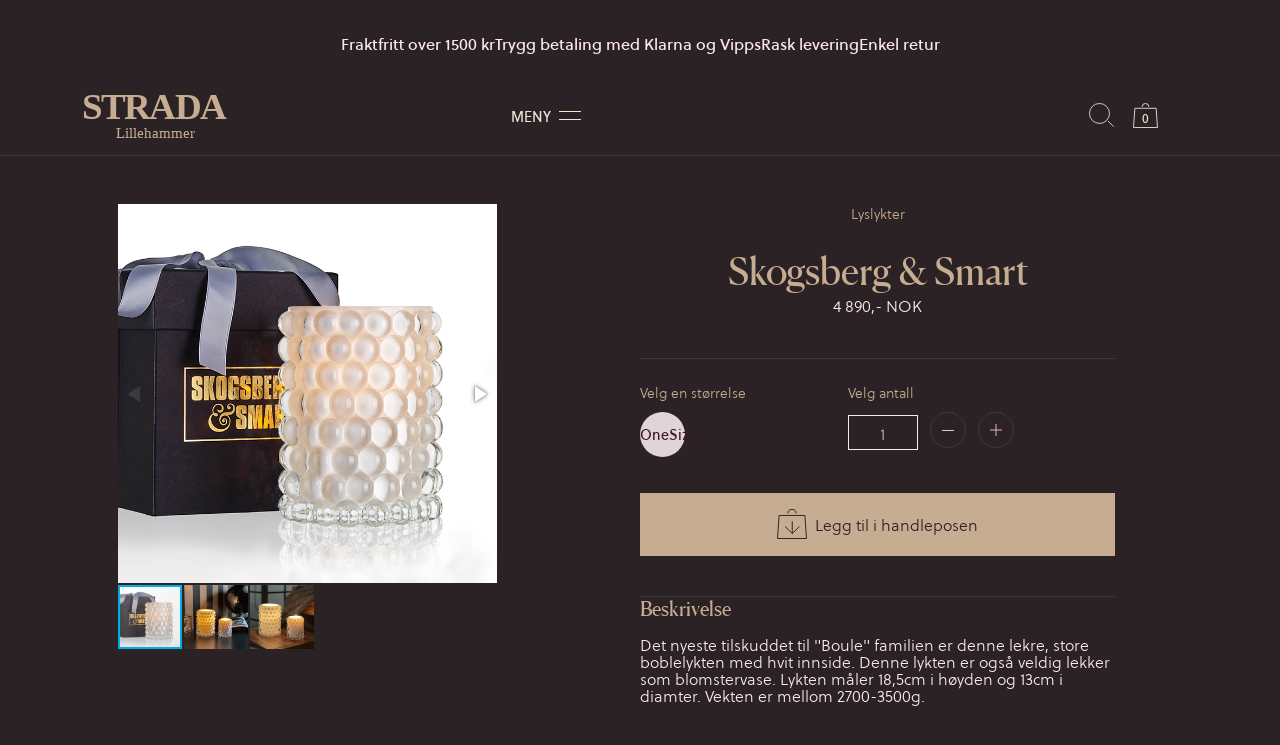

--- FILE ---
content_type: text/html; charset=UTF-8
request_url: https://www.stradalillehammer.no/produkt/hurricane-lamp-boule-large-whitewhite
body_size: 7740
content:
<!DOCTYPE html>
<html lang="en">
  <head>
    <meta charset="utf-8" />
    <meta http-equiv="X-UA-Compatible" content="IE=edge" />
    <meta name="viewport" content="width=device-width, initial-scale=1, maximum-scale=1" />

    <meta name="keywords" content=""/>
    <meta name="description" content="Skogsberg & Smart hurricane boule lage white "/>
    <meta http-equiv="Content-Security-Policy" content="default-src * 'unsafe-inline' 'unsafe-eval' data: blob:; ">
    <title>Skogsberg & Smart | Strada</title>

  <!-- Start cookieyes banner --> 
  <script id="cookieyes" type="text/javascript" src="https://cdn-cookieyes.com/client_data/12fc150e4c6f8692aeb20ff9/script.js"></script>
  <!-- End cookieyes banner -->

    <link href="https://www.stradalillehammer.no/css/style.css?v=180923" rel="stylesheet" />

    <link rel="stylesheet" href="https://unpkg.com/swiper@7/swiper-bundle.min.css" />

        <!-- Global Site Tag (gtag.js) - Google Analytics (Google Ads) -->
    <script async src="https://www.googletagmanager.com/gtag/js?id=UA-114912368-1"></script>
    <script>
      window.dataLayer = window.dataLayer || [];
      function gtag(){dataLayer.push(arguments);}
      gtag('js', new Date());
      gtag('config', 'UA-114912368-1');
      gtag('config','AW-499474889');
      gtag('config','G-EBWWMPGQPB', { 'groups': 'onlyGA4' });
    </script>
        
    <!-- Facebook Pixel Code -->
      <script>!function(f,b,e,v,n,t,s){if(f.fbq)return;n=f.fbq=function(){n.callMethod?n.callMethod.apply(n,arguments):n.queue.push(arguments)};if(!f._fbq)f._fbq=n;n.push=n;n.loaded=!0;n.version='2.0';n.queue=[];t=b.createElement(e);t.async=!0;t.src=v;s=b.getElementsByTagName(e)[0];s.parentNode.insertBefore(t,s)}(window,document,'script','https://connect.facebook.net/en_US/fbevents.js'); fbq('init', '726438765375553'); fbq('track', 'PageView');</script><noscript> <img height="1" width="1" src="https://www.facebook.com/tr?id=726438765375553&ev=PageView&noscript=1"/></noscript>
    <!-- End Facebook Pixel Code -->

    <script src="https://www.stradalillehammer.no/js/jquery-3.2.1.min.js"></script>
  </head>
  <body>

      

    <!-- Messenger Chat plugin Code -->
    <div id="fb-root"></div>

    <!-- Your Chat plugin code -->
    <div id="fb-customer-chat" class="fb-customerchat"></div>

    <script>
      var chatbox = document.getElementById('fb-customer-chat');
      chatbox.setAttribute("page_id", "161734017224100");
      chatbox.setAttribute("attribution", "biz_inbox");
    </script>

    <!-- Your SDK code -->
    <script>
    window.fbAsyncInit = function() {
        FB.init({
          xfbml            : true,
          version          : 'v12.0'
        });
    };

    (function(d, s, id) {
        var js, fjs = d.getElementsByTagName(s)[0];
        if (d.getElementById(id)) return;
        js = d.createElement(s); js.id = id;
        js.src = 'https://connect.facebook.net/nb_NO/sdk/xfbml.customerchat.js';
        fjs.parentNode.insertBefore(js, fjs);
    }(document, 'script', 'facebook-jssdk'));
    </script>

    <header class="border-bottom-red py-2 header-main">
    <div class="container">
      <div class="row justify-content-center my-3">
        <div class="col-12 col-md-auto">
          <ul class="list-unstyled d-flex flex-column flex-md-row justify-content-center align-items-center text-center gap-1 gap-md-4 mb-0 py-2 font-size-16">
            <li>Fraktfritt over 1500 kr</li>
            <li>Trygg betaling med Klarna og Vipps</li>
            <li>Rask levering</li>
            <li>Enkel retur</li>
          </ul>
        </div>
      </div>
      <div class="row justify-content-between">
        <!-- Logo -->
        <div class="col-auto header-main-logo">
            <a class="d-inline-block" href="https://www.stradalillehammer.no/"><img src="https://www.stradalillehammer.no/images/strada-logo.svg" alt="Strada"></a>
        </div>
         <!-- Logo end -->

        <!-- Menu -->
        <div class="col-auto main-header-nav d-flex align-items-center">
          <nav class="navbar">
            <button class="navbar-toggler d-flex mt-2" type="button" data-bs-toggle="collapse"
              data-bs-target="#mainMenu" aria-controls="mainMenu" aria-expanded="false" aria-label="Toggle navigation">
              <div class="me-2">MENY</div>
              <div class="navbar-toggler-lines">
                <span class="line-top"></span>
                <span class="line-bottom"></span>
              </div>
            </button>
          </nav>
          <div id="mainMenu" class="collapse navbar-collapse main-header-menu">
            <div class="container">
              <div class="row justify-content-center">
                <div class="col-lg-4 py-5">
                  <div class="row">
                    <div class="col-sm">
                      <ul class="list-unstyled">
                        <li><a href="https://www.stradalillehammer.no/nyheter">Nyheter</a></li>
                        <li><a href="https://www.stradalillehammer.no/merker">Våre merker</a></li>
                        <li><a href="https://www.stradalillehammer.no/kategori/Herre">Herre</a></li>
                        <!--<li><a href="#">Gavekort</a></li>-->
                        <li><a href="https://www.stradalillehammer.no/kategori/klaer">Klær</a></li>
                        <li><a href="https://www.stradalillehammer.no/kategori/Sko">Sko</a></li>
                        <li><a href="https://www.stradalillehammer.no/kategori/Accessories">Accessories</a></li>
                        <li><a href="https://www.stradalillehammer.no/kategori/Interior">Interiør</a></li>
                        <li><a href="https://www.stradalillehammer.no/kategori/Salg">Salg</a></li>
                      </ul>
                    </div>

                    <div class="col-sm">
                      <ul class="list-unstyled">
                        <li><a href="https://www.stradalillehammer.no/om-oss">Om oss</a></li>
                        <li><a href="https://www.stradalillehammer.no/kontakt">Kontakt</a></li>
                        <li><a href="https://www.stradalillehammer.no/kjopsvilkar">Kjøpsvilkår</a></li>
                      </ul>
                    </div>
                  </div>
                </div>
              </div>
            </div>
          </div>
        </div>
        <!-- Menu end -->

        <div class="col-auto col-lg-4 d-flex justify-content-between">
          <div class="row w-lg-100 d-flex justify-content-between align-items-center mt-2">
            <div class="col-auto d-none d-md-flex">
              <span>&nbsp;</span>
            </div>

            <div class="col-auto position-relative">
              <a href="#" class="d-inline-block" id="searchIcon" data-bs-toggle="collapse" data-bs-target="#searchField"
                aria-controls="searchField" aria-expanded="false"><i class="icon-search"></i></a>
              <!--<a href="https://www.stradalillehammer.no/handlekurv" class="header-cart mx-3">-->
              <a href="#" class="header-cart mx-3" id="shopping_cart">
                <i class="icon-cart"></i>
                <span id="cart_amount">0</span>
              </a>
              <form method="get" action="https://www.stradalillehammer.no/sok">
              <div class="collapse navbar-collapse main-header-search" id="searchField">
                  <input type="text" name="keywords"  class="form-control" placeholder="søk" value="" />
              </div>
              </form>
            </div>
          </div>
        </div>
      </div>
    </div>
  </header>
      <!-- Alert message -->
  <div class="bg-pink text-black py-3" id="product_alert" style="display:none;">
      <div class="container">
        <div class="row">
          <div class="col d-flex justify-content-center align-items-center">
            <span id="product-alert-text"></span>
          </div>
          <div class="col-auto mx-3"><button type="button" class="btn-close top"></button></div>
        </div>
      </div>
  </div>
  <!-- Alert message end -->
  <!-- Modal confirmation to remove product from shopping cart -->
  <div class="modal modal-orange fade" id="product_confirm" tabindex="-1" aria-hidden="true">
      <div class="modal-dialog">
        <div class="modal-content">
          <button id="remove_close" type="button" class="btn-close m-2" aria-label="Close"></button>
          <div class="modal-header my-4">
            <h4 class="modal-title" id="exampleModalLabel1">Du justerte ned antall til null. Ønsker du à slette varen fra.</h4>
          </div>
          <div class="modal-body text-center">
            <form class="px-4">
              <input id="confirm_row_id" type="hidden" value="" />
              <input id="confirm_total_amount" type="hidden" value="" />
              <button id="remove_confirm" type="button" class="btn-pink-light mb-5" data-bs-target="#exampleModal2"
                data-bs-toggle="modal">Ja, slett varen</button>
              <button id="remove_cancel" type="button" class="btn-pink-light mb-5" data-bs-target="#exampleModal2"
                data-bs-toggle="modal">Nei, behold</button>
            </form>
          </div>

        </div>
      </div>
    </div>
    <!-- Modal confirmation to remove product from shopping cart -->

    <!-- Newsletter modal -->
  <div class="modal modal-orange fade" id="newsletter_modal" tabindex="-1" aria-hidden="true">
      <div class="modal-dialog">
        <div class="modal-content">
          <button type="button" class="btn-close m-2" data-bs-dismiss="modal" aria-label="Close"></button>
          <div class="modal-header my-4">
            <h4 class="modal-title">Meld deg på vårt nyhetsbrev</h4>
          </div>
          <div class="modal-body text-center">
            <input type="email" name="email" id="email" value="" class="form-control mb-3">
            <button type="button"id="send_email" class="btn-pink-light mb-5">Meld meg på</button>
          </div>
        </div>
      </div>
  </div>
  <!-- Newsletter modal -->
  <!-- Newsletter confirmation modal -->
  <div class="modal modal-orange fade" id="newsletter_modal_confirm" tabindex="-1" aria-hidden="true">
      <div class="modal-dialog">
        <div class="modal-content">
          <button type="button" class="btn-close m-2" data-bs-dismiss="modal" aria-label="Close"></button>
          <div class="modal-header my-4">
            <i class="icon-heart"></i>
          </div>
          <div class="modal-body text-center">
            <h5 class="mb-4">Takk for at du valgte å melde deg på nyhetsbrevet. Du vil nå motta e-post fra oss når vi har nyheter å dele!</h5>
            <button type="button" class="btn-pink-light mb-5" data-bs-target="#exampleModal1"
              data-bs-toggle="modal">Fortsett å handle</button>
          </div>

        </div>
      </div>
  </div>
  <!-- Newsletter confirmation modal end -->

  <main class="">
      <div class="container pt-5 mb_100" id="product">
    <div class="row">
	    <!-- Images carousel -->
	    <div class="col-sm-6 px-5 col-xl-5 mb-5">
            <div>
                                <div class="position-relative mb-2 product-image">
                    <div class="fotorama" data-nav="thumbs" data-fit="cover">
                        <!-- Images -->
                                                    <a href="#" class="me-2"><img src="https://strada.skyoffice.no/uploads/Skogsberg_amp_Smart/Boule_white_large.jpg" alt="Skogsberg & Smart"></a>
                                                    <a href="#" class="me-2"><img src="https://strada.skyoffice.no/uploads/Skogsberg_amp_Smart/Boule_white_large_1.jpg" alt="Skogsberg & Smart"></a>
                                                    <a href="#" class="me-2"><img src="https://strada.skyoffice.no/uploads/Skogsberg_amp_Smart/Boule_white_large_2.jpg" alt="Skogsberg & Smart"></a>
                                                <!-- Images end -->

                        <!-- Videos -->
                                                <!-- Videos end -->
                    </div>
                                    </div>
                            </div>
        </div>
        <!-- Images carousel end -->

        <!-- Product info -->
        <div class="col-sm-6 offset-xl-1 col-xl-5 px-5 px-md-0">
            <div class="text-center pb_40 border-bottom-red">
                <div class="mb-4 font-size-14 text-pink">Lyslykter</div>
                <h1 class="mb-0 text-pink">Skogsberg & Smart</h1>
                <div class="text-pink"><em></em></div>
                <div>
				                                            4 890,- NOK
                                    				</div>
            </div>
                        <form method="post" id="addtocart_form" action="https://www.stradalillehammer.no/produkt/hurricane-lamp-boule-large-whitewhite">
            <input type="hidden" name="variant" id="size" value="" />
            <input type="hidden" name="variant_amount" id="variant_amount" value="" />
            <input type="hidden" name="addToCart" value="1" />
            <div class="row py-4  text-pink">
                            <!-- Sizes -->
                <div class="col-md col-lg-5">
                    <div class="font-size-14 mb-2">Velg en størrelse</div>
                    <div class="product-sizes">
                                                                                <a data-id="69699220100" data-amount="3" class="product-size product-sizes-available">OneSize</a>
                                                </div>
                </div>
                <!-- Sizes end -->
                <!-- Qty -->
                <div class="col-md product-quantity">
                    <div class="font-size-14 mb-2">Velg antall</div>
                        <div class="row mb-2">
                            <div class="col-auto pe-0 d-flex align-items-center">
                                <input value="1" name="amount" id="amount" type="text" class="form-control">
                            </div>
                            <div class="col-auto pe-0">
                                <button class="minus" id="product-minus"></button>
                            </div>
                            <div class="col-auto">
                                <button class="plus" id="product-plus"></button>
                            </div>
                        </div>
                        <div id="amount_text"> </div>
                </div>
                <!-- Qty end -->
            </div>
            <div class="pb_40 border-bottom-red" id="addtocart" style="cursor: pointer">
                <div class="bg-pink d-flex justify-content-center align-items-center py-3">
                    <i class="icon-bag me-2"></i><span class="text-black" id="addtocart_text">Legg til i handleposen</span>
                </div>
            </div>
            </form>
                        
                                    <div>
              <h4>Beskrivelse</h4>
              <p><p>Det nyeste tilskuddet til "Boule" familien er denne lekre, store boblelykten med hvit innside. Denne lykten er ogs&aring; veldig lekker som blomstervase. Lykten m&aring;ler 18,5cm i h&oslash;yden og 13cm i diamter. Vekten er mellom 2700-3500g.&nbsp;</p>
<p>Alle lyslykter fra Skogsberg &amp; Smart lages for h&aring;nd, s&aring; sm&aring; ulikheter kan forekomme. Men det er disse som gj&oslash;r hver eneste lykt helt unik.&nbsp;</p></p>
            </div>
          </div>
                    <!-- Product info -->
	</div>
</div>


<div class="modal modal-orange videomodal fade" id="videoModal" tabindex="-1" aria-hidden="true">
    <div class="modal-dialog">
        <div class="modal-content">
          <button type="button" class="btn-close m-2" data-bs-dismiss="modal" aria-label="Close"></button>
          <div class="modal-header my-4"></div>
          <div class="modal-body text-center">
              <div class="embed-responsive embed-responsive-16by9">
                  <iframe class="embed-responsive-item" src="" allowfullscreen></iframe>
              </div>
          </div>
        </div>
    </div>
</div>

<script>
      document.addEventListener("DOMContentLoaded", () => {
        const swiper = new Swiper('.swiper-home', {
          speed: 400,
          centeredSlides: true,
          centeredSlidesBounds: true,
          spaceBetween: 0,
          breakpoints: {
            450: {
              slidesPerView: 2,
              spaceBetween: 15
            },
            992: {
              slidesPerView: 3,
              spaceBetween: 15
            },
          },
          navigation: {
            nextEl: ".swiper-home .swiper-button-next",
            prevEl: ".swiper-home .swiper-button-prev",
          }
        });
      })
</script>
<script type="text/javascript">
    $(document).ready(function() {
        var initQty = parseInt($('#amount').val());
        // $('#amount_text').html('('+initQty+' på lager)');
        // $('#addtocart_text').html('Legg "'+initQty+' large" i handleposen');

        var variantId = $('#size').val();
        var variantAmount = parseInt($('#variant_amount').val());
        if (variantId) {
			$('a.product-size[data-id='+variantId+']').addClass('product-sizes-active');
		}

        $('.product-size').click(function(event) {
            event.preventDefault();
            $('.product-sizes').find('a').each(function() {
                $(this).removeClass('product-sizes-active');
		    });

            var id = $(this).attr('data-id');
            var amount = $(this).attr('data-amount');
            $('#size').val(id);
            $('#variant_amount').val(amount);
            $('#amount_text').html('('+amount+' på lager)');

            if (!$(this).hasClass('product-sizes-absent')) {
                $(this).addClass('product-sizes-active');
		    }
		});

		$('#product-plus').click(function(event) {
		    event.preventDefault();

		    var qty = parseInt($('#amount').val());
		    var newQty = qty + 1;
		    $('#amount').val(newQty);
		    //$('#amount_text').html('('+newQty+' på lager)');
		    $('#addtocart_text').html('Legg '+newQty+' i handleposen');
		});

		$('#product-minus').click(function(event) {
		    event.preventDefault();

		    var qty = parseInt($('#amount').val());
		    if (qty > 1) {
		        var newQty = qty - 1;
		        $('#amount').val(newQty);
		        //$('#amount_text').html('('+newQty+' på lager)');
		        $('#addtocart_text').html('Legg '+newQty+' i handleposen');
		    }
		});

		$('.btn-close.top').click(function(event) {
			$(this).parent().parent().parent().parent().hide();
		});

		$('#addtocart').click(function(event) {
		    var variantId = $('#size').val();
            var variantAmount = parseInt($('#variant_amount').val());
            var qty = parseInt($('#amount').val());

            if (!variantId) {
				var message = 'Vennligst velg størrelse';
                $('#product-alert-text').html(message);
                $('#product_alert').show();
				return false;
			} else {
				//Check qty
				if (qty > variantAmount) {
					var message = 'Vi har dessverre bare ' + variantAmount + ' på lager i valgt størrelse.';
                    $('#product-alert-text').html(message);
                    $('#product_alert').show();
				    return false;
				} else {
                    $('#addtocart_form').submit();
				}
			}
		});

		$('.product-sizes-absent').click(function() {
            var size = $(this).html();
            var message = 'Produktet er dessverre ikke på lager i størrelse "'+size+'".';
            $('#product-alert-text').html(message);
            $('#product_alert').show();
	    });

	    // $('.product-sizes-available').click(function() {
        //     var size = $(this).html();
        //     var message = 'Produkt "Skogsberg & Smart" størrelse "'+size+'" ble lagt til i handlekurven.';
        //     $('#product-alert-text').html(message);
        //     $('#product_alert').show();
	    // });
	});
</script>


      <aside class="sidebar-right bg-red text-pink p-0" id="minicart" style="display:none;height:100%;">
    </aside>
  </main>
  <div class="modal modal-white fade" id="info_popup" tabindex="-1" aria-labelledby="infoPopupLabel"
      aria-hidden="true">
      <div class="modal-dialog">
        <div class="modal-content">
          <div class="modal-header">
            <h5 class="modal-title" id="infoPopupLabel">Før du begynner å handle</h5>
          </div>
          <div class="modal-body">
            <p>Vi bruker informasjonskapsler for å tilpasse og forbedre innholdet som vises for deg, slik at du får den
              beste
              handleopplevelsen på nettet. Ved å klikke “Godta alle informasjonskapsler” kan vi fortsette å levere
              personlige tilbud
              og inspirasjon, basert på de tingene du liker. Hvis du foretrekker det, kan du velge å fortsette med “Bare
              påkrevde
              informasjonskapsler”. Men husk at blokkering av noen typer informasjonskapsler kan påvirke hvordan vi kan
              levere
              skreddersydd innhold som du kanskje vil like.</p>

            <p class="mb-0">Hvis du vil lære mer om informasjonskapsler og hvorfor vi bruker dem, kan du når som helst
              besøke våre
              retningslinjer
              for informasjonskapsler.</p>
          </div>
          <div class="modal-footer">
            <button type="button" class="btn-pink-light mb-4" data-bs-dismiss="modal">Godta alle
              informasjonskapsler</button>
            <button type="button" class="btn-white mb-4">Bare nødvendlige informasjonskapsler</button>
          </div>
        </div>
      </div>
</div>

  <script>
      document.addEventListener("DOMContentLoaded", () => {
        const swiper = new Swiper('.swiper-home', {
          speed: 400,
          centeredSlides: true,
          centeredSlidesBounds: true,
          spaceBetween: 0,
          breakpoints: {
            480: {
              slidesPerView: 2,
              spaceBetween: 15
            },
            992: {
              slidesPerView: 3,
              spaceBetween: 15
            },
          },
          navigation: {
            nextEl: ".swiper-home .swiper-button-next",
            prevEl: ".swiper-home .swiper-button-prev",
          }
        });
      })
  </script>
  <footer id="footer-main" class="container pt-5 pb_60">
  <div class="row">
    <div class="col-lg-4 col-xl-3 mb-5 order-1 px-4" style="visibility: hidden; display: none;">
      <div class="mb-3">
        <img src="https://www.stradalillehammer.no/images/footer/footer-1.jpg" class="w-100" alt="gift card image" loading="lazy">
      </div>
      <h4>En gave til en du er glad i?<br>
        Kjøp gavekort hos oss!</h4>
      <div><a href="https://www.stradalillehammer.no/produkt/gavekort" class="btn-orange">Kjøp gavekort</a></div>
    </div>

    <div class="col-lg-4 offset-xl-1 mb-4 order-3 order-lg-2 px-4" style="margin-left: auto;">
      <div class="pb_40 border-bottom-red">
        <h4>Med deg på vårt nyhetsbrev og få nyhetene rett i e-posten</h4>
        <div><a href="#" class="btn-orange" id="newsletter_subscribe">Meld meg på nyhetsbrev</a></div>
      </div>

      <div class="pt_30 pb-3 border-bottom-red font-size-12 font-book text-pink">
        <div class="row align-items-end">
          <div class="col"><i class="icon-delivery"></i><br>Fast frakt 89kr</div>
          <div class="col"><a href="https://www.stradalillehammer.no/kjopsvilkar" id="show_info"><i class="icon-box"></i><br>Informasjon om retur</a></div>
        </div>
        <div class="row align-items-end">
          <div class="col"></div>
          <div class="col"><a href="https://www.stradalillehammer.no/personvernerklaering" id="show_info"><br>Personvernerklæring</a></div>
        </div>
      </div>

      <div class="font-size-12 pt-5 text-pink">
        <div class="mb-2">Betalingsalternativer</div>
        <div><img src="https://www.stradalillehammer.no/images/footer/payments-logo.png" alt="" class="w-100"></div>
      </div>
    </div>

    <div class="col-lg-4 col-xl-3 offset-xl-1 text-pink order-4 order-lg-3 px-4" style="margin-right: auto;">
      <div class="row">
        <div class="col col-lg-12 mb-4">
          <p>Kontaktinformasjon<br>
            <span class="font-size-12">Tlf: 61 26 01 00</span><br>
            <a href="https://www.stradalillehammer.no/kontakt" class="font-size-12">Send e-post</a>
          </p>
        </div>

        <div class="col col-lg-12 mt-5 mt-lg-0">
          <div class="row">
            <div class="col-xl-10 offset-xl-2">
              <iframe
                src="https://www.google.com/maps/embed?pb=!1m14!1m8!1m3!1d1927.132933419374!2d10.464892!3d61.117648!3m2!1i1024!2i768!4f13.1!3m3!1m2!1s0x0%3A0x1056ced6f89e32da!2sStrada%20AS!5e0!3m2!1sno!2sno!4v1637514668169!5m2!1sno!2sno"
                width="100%" height="200" style="border:0;" allowfullscreen="" loading="lazy"></iframe>
              <p><span class="my-1 d-inline-block">Besøk vår butikk</span><br>
                <a href="https://www.stradalillehammer.no/kontakt" class="font-size-12">Mesnakvartalet 1,<br>
                  2615 Lillehammer</a>
              </p>
            </div>
          </div>
        </div>
      </div>
    </div>

    <div class="col-12 my-5 text-center order-2 order-lg-4 px-4" id="instagram">
      <h4 class="mb-5">Ønsker du litt inspirasjon?<br>
        Følg oss på Instagram</h4>
      <div class="swiper">
        <div class="swiper-wrapper" id="instagram-slides"></div>
        <div class="swiper-button-prev"></div>
        <div class="swiper-button-next"></div>
      </div>
    </div>
  </div>
</footer>
<!--
<div class="chat-area">
  <a href="#"></a>
</div>
-->

<script src="https://cdn.jsdelivr.net/npm/bootstrap@5.1.3/dist/js/bootstrap.bundle.min.js"
      integrity="sha384-ka7Sk0Gln4gmtz2MlQnikT1wXgYsOg+OMhuP+IlRH9sENBO0LRn5q+8nbTov4+1p"
      crossorigin="anonymous"></script>
<script src="https://unpkg.com/swiper@7/swiper-bundle.min.js"></script>
<script src="https://www.stradalillehammer.no/js/instagram.js?v=010422"></script>
<script src="https://www.stradalillehammer.no/js/slick.min.js?v=010422"></script>
<script type="text/javascript" src="https://www.stradalillehammer.no/js/jquery-equal-height.js?v=010422"></script>

<link  href="https://www.stradalillehammer.no/css/fotorama.css?v=010422" rel="stylesheet" />
<script src="https://www.stradalillehammer.no/js/fotorama.js?v=010422"></script>

<script>
  const swiper = new Swiper('.swiper', {
    speed: 400,
    centeredSlides: true,
    centeredSlidesBounds: true,
    spaceBetween: 0,
    breakpoints: {
      320: {
        slidesPerView: 3,
        spaceBetween: 15
      },
      992: {
        slidesPerView: 5,
        spaceBetween: 15
      },
      1200: {
        slidesPerView: 6,
        spaceBetween: 15
      },
      1500: {
        slidesPerView: 10,
        spaceBetween: 15
      }
    },
    navigation: {
      nextEl: ".swiper .swiper-button-next",
      prevEl: ".swiper .swiper-button-prev",
    }
  });


</script>
<script type="text/javascript">
$(document).ready(function() {

	var cartTotal = '0';
	$('#shopping_cart').click(function() {
	    if ($('#minicart').css('display') == 'none' && cartTotal > 0) {
		    $('#minicart').show();
	    } else {
		    $('#minicart').hide();
	    }
	});

	$("body").click(function() {
        var $target = $(event.target);
        if (event.target.id != 'cart_amount' && event.target.id != 'minicart' && event.target.offsetParent.className != 'sidebar-right bg-red text-pink p-0') {
            $("body").find("#minicart").fadeOut();
        }
    });

	var newsletterModal = new bootstrap.Modal(document.getElementById('newsletter_modal'));
	$('#newsletter_subscribe').click(function() {
		newsletterModal.show();
	});

	// var infoModal = new bootstrap.Modal(document.getElementById('info_popup'));
	// $('#show_info').click(function() {
	// 	infoModal.show();
	// });

	var newsletterModalConfirm = new bootstrap.Modal(document.getElementById('newsletter_modal_confirm'));
	$('#send_email').click(function() {
        var email = $('#email').val();
        if (email != '') {
            $.ajax({
                url: "https://www.stradalillehammer.no/nyhetsbrev/meldpa",
                method: 'POST',
                data: {email: email},
                success: function (data) {
                   if (data == 'error') {
					   alert('Please enter valid email address');
				   } else {
                       newsletterModal.hide();
                       newsletterModalConfirm.show();
				   }
			    }
		    });
		} else {
			alert('Please enter valid email address');
		}
	});

	$('#remove_confirm').click(function() {
        var rowId = $('#confirm_row_id').val();
        var minicartTotal = $('#confirm_total_amount').val();
        $.ajax({
            url: "/handlekurv/fjern/" + rowId,
            method: 'POST',
            data: {minicart: true},
            success: function (data) {
               $('#cart_amount').html(minicartTotal);
               $('#minicart_amount').html('('+minicartTotal+')');
               $('#item_'+rowId).hide();

               if (minicartTotal == 0) {
				   $('#minicart').hide();
			   }
			}
		});

		$('#product_confirm').hide();
	});
	$('#remove_cancel').click(function() {
		$('#product_confirm').hide();
	});
	$('#remove_close').click(function() {
		$('#product_confirm').hide();
		$('.modal-backdrop.fade').hide();
	});



    $('.quickbuy').on("click", function(e) {
		e.preventDefault();

		var id = $(this).attr('id');
		var productId = id.replace('quickbuy-','');
		$("#modal-"+productId).modal('show');
	});
});
</script>

        <script src="https://www.stradalillehammer.no/js/product.js?v=180923"></script>
        </body>
</html>


--- FILE ---
content_type: text/css
request_url: https://www.stradalillehammer.no/css/style.css?v=180923
body_size: 50003
content:
@charset "UTF-8"; /*!
 * Bootstrap v5.0.2 (https://getbootstrap.com/)
 * Copyright 2011-2021 The Bootstrap Authors
 * Copyright 2011-2021 Twitter, Inc.
 * Licensed under MIT (https://github.com/twbs/bootstrap/blob/main/LICENSE)
 */
:root {
  --bs-blue: #0d6efd;
  --bs-indigo: #6610f2;
  --bs-purple: #6f42c1;
  --bs-pink: #d63384;
  --bs-red: #dc3545;
  --bs-orange: #fd7e14;
  --bs-yellow: #ffc107;
  --bs-green: #198754;
  --bs-teal: #20c997;
  --bs-cyan: #0dcaf0;
  --bs-white: #fff;
  --bs-gray: #6c757d;
  --bs-gray-dark: #343a40;
  --bs-primary: #0d6efd;
  --bs-secondary: #6c757d;
  --bs-success: #198754;
  --bs-info: #0dcaf0;
  --bs-warning: #ffc107;
  --bs-danger: #dc3545;
  --bs-light: #f8f9fa;
  --bs-dark: #212529;
  --bs-font-sans-serif: system-ui, -apple-system, "Segoe UI", Roboto,
    "Helvetica Neue", Arial, "Noto Sans", "Liberation Sans", sans-serif,
    "Apple Color Emoji", "Segoe UI Emoji", "Segoe UI Symbol", "Noto Color Emoji";
  --bs-font-monospace: SFMono-Regular, Menlo, Monaco, Consolas,
    "Liberation Mono", "Courier New", monospace;
  --bs-gradient: linear-gradient(
    180deg,
    rgba(255, 255, 255, 0.15),
    rgba(255, 255, 255, 0)
  );
}
*,
::after,
::before {
  box-sizing: border-box;
}
@media (prefers-reduced-motion: no-preference) {
  :root {
    scroll-behavior: smooth;
  }
}
body {
  margin: 0;
  font-family: var(--bs-font-sans-serif);
  font-size: 1rem;
  font-weight: 400;
  line-height: 1.5;
  color: #212529;
  background-color: #fff;
  -webkit-text-size-adjust: 100%;
  -webkit-tap-highlight-color: transparent;
}
hr {
  margin: 1rem 0;
  color: inherit;
  background-color: currentColor;
  border: 0;
  opacity: 0.25;
}
hr:not([size]) {
  height: 1px;
}
.h1,
.h2,
.h3,
.h4,
.h5,
.h6,
h1,
h2,
h3,
h4,
h5,
h6 {
  margin-top: 0;
  margin-bottom: 0.5rem;
  font-weight: 500;
  line-height: 1.2;
}
.h1,
h1 {
  font-size: calc(1.375rem + 1.5vw);
}
@media (min-width: 1200px) {
  .h1,
  h1 {
    font-size: 2.5rem;
  }
}
.h2,
h2 {
  font-size: calc(1.325rem + 0.9vw);
}
@media (min-width: 1200px) {
  .h2,
  h2 {
    font-size: 2rem;
  }
}
.h3,
h3 {
  font-size: calc(1.3rem + 0.6vw);
}
@media (min-width: 1200px) {
  .h3,
  h3 {
    font-size: 1.75rem;
  }
}
.h4,
h4 {
  font-size: calc(1.275rem + 0.3vw);
}
@media (min-width: 1200px) {
  .h4,
  h4 {
    font-size: 1.5rem;
  }
}
.h5,
h5 {
  font-size: 1.25rem;
}
.h6,
h6 {
  font-size: 1rem;
}
p {
  margin-top: 0;
  margin-bottom: 1rem;
}
abbr[data-bs-original-title],
abbr[title] {
  -webkit-text-decoration: underline dotted;
  text-decoration: underline dotted;
  cursor: help;
  -webkit-text-decoration-skip-ink: none;
  text-decoration-skip-ink: none;
}
address {
  margin-bottom: 1rem;
  font-style: normal;
  line-height: inherit;
}
ol,
ul {
  padding-left: 2rem;
}
dl,
ol,
ul {
  margin-top: 0;
  margin-bottom: 1rem;
}
ol ol,
ol ul,
ul ol,
ul ul {
  margin-bottom: 0;
}
dt {
  font-weight: 700;
}
dd {
  margin-bottom: 0.5rem;
  margin-left: 0;
}
blockquote {
  margin: 0 0 1rem;
}
b,
strong {
  font-weight: bolder;
}
.small,
small {
  font-size: 0.875em;
}
.mark,
mark {
  padding: 0.2em;
  background-color: #fcf8e3;
}
sub,
sup {
  position: relative;
  font-size: 0.75em;
  line-height: 0;
  vertical-align: baseline;
}
sub {
  bottom: -0.25em;
}
sup {
  top: -0.5em;
}
a {
  color: #0d6efd;
  text-decoration: underline;
}
a:hover {
  color: #0a58ca;
}
a:not([href]):not([class]),
a:not([href]):not([class]):hover {
  color: inherit;
  text-decoration: none;
}
code,
kbd,
pre,
samp {
  font-family: var(--bs-font-monospace);
  font-size: 1em;
  direction: ltr;
  unicode-bidi: bidi-override;
}
pre {
  display: block;
  margin-top: 0;
  margin-bottom: 1rem;
  overflow: auto;
  font-size: 0.875em;
}
pre code {
  font-size: inherit;
  color: inherit;
  word-break: normal;
}
code {
  font-size: 0.875em;
  color: #d63384;
  word-wrap: break-word;
}
a > code {
  color: inherit;
}
kbd {
  padding: 0.2rem 0.4rem;
  font-size: 0.875em;
  color: #fff;
  background-color: #212529;
  border-radius: 0.2rem;
}
kbd kbd {
  padding: 0;
  font-size: 1em;
  font-weight: 700;
}
figure {
  margin: 0 0 1rem;
}
img,
svg {
  vertical-align: middle;
}
table {
  caption-side: bottom;
  border-collapse: collapse;
}
caption {
  padding-top: 0.5rem;
  padding-bottom: 0.5rem;
  color: #6c757d;
  text-align: left;
}
th {
  text-align: inherit;
  text-align: -webkit-match-parent;
}
tbody,
td,
tfoot,
th,
thead,
tr {
  border-color: inherit;
  border-style: solid;
  border-width: 0;
}
label {
  display: inline-block;
}
button {
  border-radius: 0;
}
button:focus:not(:focus-visible) {
  outline: 0;
}
button,
input,
optgroup,
select,
textarea {
  margin: 0;
  font-family: inherit;
  font-size: inherit;
  line-height: inherit;
}
button,
select {
  text-transform: none;
}
[role="button"] {
  cursor: pointer;
}
select {
  word-wrap: normal;
}
select:disabled {
  opacity: 1;
}
[list]::-webkit-calendar-picker-indicator {
  display: none;
}
[type="button"],
[type="reset"],
[type="submit"],
button {
  -webkit-appearance: button;
}
[type="button"]:not(:disabled),
[type="reset"]:not(:disabled),
[type="submit"]:not(:disabled),
button:not(:disabled) {
  cursor: pointer;
}
::-moz-focus-inner {
  padding: 0;
  border-style: none;
}
textarea {
  resize: vertical;
}
fieldset {
  min-width: 0;
  padding: 0;
  margin: 0;
  border: 0;
}
legend {
  float: left;
  width: 100%;
  padding: 0;
  margin-bottom: 0.5rem;
  font-size: calc(1.275rem + 0.3vw);
  line-height: inherit;
}
@media (min-width: 1200px) {
  legend {
    font-size: 1.5rem;
  }
}
legend + * {
  clear: left;
}
::-webkit-datetime-edit-day-field,
::-webkit-datetime-edit-fields-wrapper,
::-webkit-datetime-edit-hour-field,
::-webkit-datetime-edit-minute,
::-webkit-datetime-edit-month-field,
::-webkit-datetime-edit-text,
::-webkit-datetime-edit-year-field {
  padding: 0;
}
::-webkit-inner-spin-button {
  height: auto;
}
[type="search"] {
  outline-offset: -2px;
  -webkit-appearance: textfield;
}
::-webkit-search-decoration {
  -webkit-appearance: none;
}
::-webkit-color-swatch-wrapper {
  padding: 0;
}
::file-selector-button {
  font: inherit;
}
::-webkit-file-upload-button {
  font: inherit;
  -webkit-appearance: button;
}
output {
  display: inline-block;
}
iframe {
  border: 0;
}
summary {
  display: list-item;
  cursor: pointer;
}
progress {
  vertical-align: baseline;
}
[hidden] {
  display: none !important;
}
.lead {
  font-size: 1.25rem;
  font-weight: 300;
}
.display-1 {
  font-size: calc(1.625rem + 4.5vw);
  font-weight: 300;
  line-height: 1.2;
}
@media (min-width: 1200px) {
  .display-1 {
    font-size: 5rem;
  }
}
.display-2 {
  font-size: calc(1.575rem + 3.9vw);
  font-weight: 300;
  line-height: 1.2;
}
@media (min-width: 1200px) {
  .display-2 {
    font-size: 4.5rem;
  }
}
.display-3 {
  font-size: calc(1.525rem + 3.3vw);
  font-weight: 300;
  line-height: 1.2;
}
@media (min-width: 1200px) {
  .display-3 {
    font-size: 4rem;
  }
}
.display-4 {
  font-size: calc(1.475rem + 2.7vw);
  font-weight: 300;
  line-height: 1.2;
}
@media (min-width: 1200px) {
  .display-4 {
    font-size: 3.5rem;
  }
}
.display-5 {
  font-size: calc(1.425rem + 2.1vw);
  font-weight: 300;
  line-height: 1.2;
}
@media (min-width: 1200px) {
  .display-5 {
    font-size: 3rem;
  }
}
.display-6 {
  font-size: calc(1.375rem + 1.5vw);
  font-weight: 300;
  line-height: 1.2;
}
@media (min-width: 1200px) {
  .display-6 {
    font-size: 2.5rem;
  }
}
.list-unstyled {
  padding-left: 0;
  list-style: none;
}
.list-inline {
  padding-left: 0;
  list-style: none;
}
.list-inline-item {
  display: inline-block;
}
.list-inline-item:not(:last-child) {
  margin-right: 0.5rem;
}
.initialism {
  font-size: 0.875em;
  text-transform: uppercase;
}
.blockquote {
  margin-bottom: 1rem;
  font-size: 1.25rem;
}
.blockquote > :last-child {
  margin-bottom: 0;
}
.blockquote-footer {
  margin-top: -1rem;
  margin-bottom: 1rem;
  font-size: 0.875em;
  color: #6c757d;
}
.blockquote-footer::before {
  content: "— ";
}
.img-fluid {
  max-width: 100%;
  height: auto;
}
.img-thumbnail {
  padding: 0.25rem;
  background-color: #fff;
  border: 1px solid #dee2e6;
  border-radius: 0.25rem;
  max-width: 100%;
  height: auto;
}
.figure {
  display: inline-block;
}
.figure-img {
  margin-bottom: 0.5rem;
  line-height: 1;
}
.figure-caption {
  font-size: 0.875em;
  color: #6c757d;
}
.container,
.container-fluid,
.container-lg,
.container-md,
.container-sm,
.container-xl,
.container-xxl {
  width: 100%;
  padding-right: var(--bs-gutter-x, 0.75rem);
  padding-left: var(--bs-gutter-x, 0.75rem);
  margin-right: auto;
  margin-left: auto;
}
@media (min-width: 576px) {
  .container,
  .container-sm {
    max-width: 540px;
  }
}
@media (min-width: 768px) {
  .container,
  .container-md,
  .container-sm {
    max-width: 720px;
  }
}
@media (min-width: 992px) {
  .container,
  .container-lg,
  .container-md,
  .container-sm {
    max-width: 960px;
  }
}
@media (min-width: 1200px) {
  .container,
  .container-lg,
  .container-md,
  .container-sm,
  .container-xl {
    max-width: 1140px;
  }
}
@media (min-width: 1400px) {
  .container,
  .container-lg,
  .container-md,
  .container-sm,
  .container-xl,
  .container-xxl {
    max-width: 1320px;
  }
}
.row {
  --bs-gutter-x: 1.5rem;
  --bs-gutter-y: 0;
  display: flex;
  flex-wrap: wrap;
  margin-top: calc(var(--bs-gutter-y) * -1);
  margin-right: calc(var(--bs-gutter-x) * -0.5);
  margin-left: calc(var(--bs-gutter-x) * -0.5);
}
.row > * {
  flex-shrink: 0;
  width: 100%;
  max-width: 100%;
  padding-right: calc(var(--bs-gutter-x) * 0.5);
  padding-left: calc(var(--bs-gutter-x) * 0.5);
  margin-top: var(--bs-gutter-y);
}
.col {
  flex: 1 0 0%;
}
.row-cols-auto > * {
  flex: 0 0 auto;
  width: auto;
}
.row-cols-1 > * {
  flex: 0 0 auto;
  width: 100%;
}
.row-cols-2 > * {
  flex: 0 0 auto;
  width: 50%;
}
.row-cols-3 > * {
  flex: 0 0 auto;
  width: 33.3333333333%;
}
.row-cols-4 > * {
  flex: 0 0 auto;
  width: 25%;
}
.row-cols-5 > * {
  flex: 0 0 auto;
  width: 20%;
}
.row-cols-6 > * {
  flex: 0 0 auto;
  width: 16.6666666667%;
}
@media (min-width: 576px) {
  .col-sm {
    flex: 1 0 0%;
  }
  .row-cols-sm-auto > * {
    flex: 0 0 auto;
    width: auto;
  }
  .row-cols-sm-1 > * {
    flex: 0 0 auto;
    width: 100%;
  }
  .row-cols-sm-2 > * {
    flex: 0 0 auto;
    width: 50%;
  }
  .row-cols-sm-3 > * {
    flex: 0 0 auto;
    width: 33.3333333333%;
  }
  .row-cols-sm-4 > * {
    flex: 0 0 auto;
    width: 25%;
  }
  .row-cols-sm-5 > * {
    flex: 0 0 auto;
    width: 20%;
  }
  .row-cols-sm-6 > * {
    flex: 0 0 auto;
    width: 16.6666666667%;
  }
}
@media (min-width: 768px) {
  .col-md {
    flex: 1 0 0%;
  }
  .row-cols-md-auto > * {
    flex: 0 0 auto;
    width: auto;
  }
  .row-cols-md-1 > * {
    flex: 0 0 auto;
    width: 100%;
  }
  .row-cols-md-2 > * {
    flex: 0 0 auto;
    width: 50%;
  }
  .row-cols-md-3 > * {
    flex: 0 0 auto;
    width: 33.3333333333%;
  }
  .row-cols-md-4 > * {
    flex: 0 0 auto;
    width: 25%;
  }
  .row-cols-md-5 > * {
    flex: 0 0 auto;
    width: 20%;
  }
  .row-cols-md-6 > * {
    flex: 0 0 auto;
    width: 16.6666666667%;
  }
}
@media (min-width: 992px) {
  .col-lg {
    flex: 1 0 0%;
  }
  .row-cols-lg-auto > * {
    flex: 0 0 auto;
    width: auto;
  }
  .row-cols-lg-1 > * {
    flex: 0 0 auto;
    width: 100%;
  }
  .row-cols-lg-2 > * {
    flex: 0 0 auto;
    width: 50%;
  }
  .row-cols-lg-3 > * {
    flex: 0 0 auto;
    width: 33.3333333333%;
  }
  .row-cols-lg-4 > * {
    flex: 0 0 auto;
    width: 25%;
  }
  .row-cols-lg-5 > * {
    flex: 0 0 auto;
    width: 20%;
  }
  .row-cols-lg-6 > * {
    flex: 0 0 auto;
    width: 16.6666666667%;
  }
}
@media (min-width: 1200px) {
  .col-xl {
    flex: 1 0 0%;
  }
  .row-cols-xl-auto > * {
    flex: 0 0 auto;
    width: auto;
  }
  .row-cols-xl-1 > * {
    flex: 0 0 auto;
    width: 100%;
  }
  .row-cols-xl-2 > * {
    flex: 0 0 auto;
    width: 50%;
  }
  .row-cols-xl-3 > * {
    flex: 0 0 auto;
    width: 33.3333333333%;
  }
  .row-cols-xl-4 > * {
    flex: 0 0 auto;
    width: 25%;
  }
  .row-cols-xl-5 > * {
    flex: 0 0 auto;
    width: 20%;
  }
  .row-cols-xl-6 > * {
    flex: 0 0 auto;
    width: 16.6666666667%;
  }
}
@media (min-width: 1400px) {
  .col-xxl {
    flex: 1 0 0%;
  }
  .row-cols-xxl-auto > * {
    flex: 0 0 auto;
    width: auto;
  }
  .row-cols-xxl-1 > * {
    flex: 0 0 auto;
    width: 100%;
  }
  .row-cols-xxl-2 > * {
    flex: 0 0 auto;
    width: 50%;
  }
  .row-cols-xxl-3 > * {
    flex: 0 0 auto;
    width: 33.3333333333%;
  }
  .row-cols-xxl-4 > * {
    flex: 0 0 auto;
    width: 25%;
  }
  .row-cols-xxl-5 > * {
    flex: 0 0 auto;
    width: 20%;
  }
  .row-cols-xxl-6 > * {
    flex: 0 0 auto;
    width: 16.6666666667%;
  }
}
.col-auto {
  flex: 0 0 auto;
  width: auto;
}
.col-1 {
  flex: 0 0 auto;
  width: 8.33333333%;
}
.col-2 {
  flex: 0 0 auto;
  width: 16.66666667%;
}
.col-3 {
  flex: 0 0 auto;
  width: 25%;
}
.col-4 {
  flex: 0 0 auto;
  width: 33.33333333%;
}
.col-5 {
  flex: 0 0 auto;
  width: 41.66666667%;
}
.col-6 {
  flex: 0 0 auto;
  width: 50%;
}
.col-7 {
  flex: 0 0 auto;
  width: 58.33333333%;
}
.col-8 {
  flex: 0 0 auto;
  width: 66.66666667%;
}
.col-9 {
  flex: 0 0 auto;
  width: 75%;
}
.col-10 {
  flex: 0 0 auto;
  width: 83.33333333%;
}
.col-11 {
  flex: 0 0 auto;
  width: 91.66666667%;
}
.col-12 {
  flex: 0 0 auto;
  width: 100%;
}
.offset-1 {
  margin-left: 8.33333333%;
}
.offset-2 {
  margin-left: 16.66666667%;
}
.offset-3 {
  margin-left: 25%;
}
.offset-4 {
  margin-left: 33.33333333%;
}
.offset-5 {
  margin-left: 41.66666667%;
}
.offset-6 {
  margin-left: 50%;
}
.offset-7 {
  margin-left: 58.33333333%;
}
.offset-8 {
  margin-left: 66.66666667%;
}
.offset-9 {
  margin-left: 75%;
}
.offset-10 {
  margin-left: 83.33333333%;
}
.offset-11 {
  margin-left: 91.66666667%;
}
.g-0,
.gx-0 {
  --bs-gutter-x: 0;
}
.g-0,
.gy-0 {
  --bs-gutter-y: 0;
}
.g-1,
.gx-1 {
  --bs-gutter-x: 0.25rem;
}
.g-1,
.gy-1 {
  --bs-gutter-y: 0.25rem;
}
.g-2,
.gx-2 {
  --bs-gutter-x: 0.5rem;
}
.g-2,
.gy-2 {
  --bs-gutter-y: 0.5rem;
}
.g-3,
.gx-3 {
  --bs-gutter-x: 1rem;
}
.g-3,
.gy-3 {
  --bs-gutter-y: 1rem;
}
.g-4,
.gx-4 {
  --bs-gutter-x: 1.5rem;
}
.g-4,
.gy-4 {
  --bs-gutter-y: 1.5rem;
}
.g-5,
.gx-5 {
  --bs-gutter-x: 3rem;
}
.g-5,
.gy-5 {
  --bs-gutter-y: 3rem;
}
@media (min-width: 576px) {
  .col-sm-auto {
    flex: 0 0 auto;
    width: auto;
  }
  .col-sm-1 {
    flex: 0 0 auto;
    width: 8.33333333%;
  }
  .col-sm-2 {
    flex: 0 0 auto;
    width: 16.66666667%;
  }
  .col-sm-3 {
    flex: 0 0 auto;
    width: 25%;
  }
  .col-sm-4 {
    flex: 0 0 auto;
    width: 33.33333333%;
  }
  .col-sm-5 {
    flex: 0 0 auto;
    width: 41.66666667%;
  }
  .col-sm-6 {
    flex: 0 0 auto;
    width: 50%;
  }
  .col-sm-7 {
    flex: 0 0 auto;
    width: 58.33333333%;
  }
  .col-sm-8 {
    flex: 0 0 auto;
    width: 66.66666667%;
  }
  .col-sm-9 {
    flex: 0 0 auto;
    width: 75%;
  }
  .col-sm-10 {
    flex: 0 0 auto;
    width: 83.33333333%;
  }
  .col-sm-11 {
    flex: 0 0 auto;
    width: 91.66666667%;
  }
  .col-sm-12 {
    flex: 0 0 auto;
    width: 100%;
  }
  .offset-sm-0 {
    margin-left: 0;
  }
  .offset-sm-1 {
    margin-left: 8.33333333%;
  }
  .offset-sm-2 {
    margin-left: 16.66666667%;
  }
  .offset-sm-3 {
    margin-left: 25%;
  }
  .offset-sm-4 {
    margin-left: 33.33333333%;
  }
  .offset-sm-5 {
    margin-left: 41.66666667%;
  }
  .offset-sm-6 {
    margin-left: 50%;
  }
  .offset-sm-7 {
    margin-left: 58.33333333%;
  }
  .offset-sm-8 {
    margin-left: 66.66666667%;
  }
  .offset-sm-9 {
    margin-left: 75%;
  }
  .offset-sm-10 {
    margin-left: 83.33333333%;
  }
  .offset-sm-11 {
    margin-left: 91.66666667%;
  }
  .g-sm-0,
  .gx-sm-0 {
    --bs-gutter-x: 0;
  }
  .g-sm-0,
  .gy-sm-0 {
    --bs-gutter-y: 0;
  }
  .g-sm-1,
  .gx-sm-1 {
    --bs-gutter-x: 0.25rem;
  }
  .g-sm-1,
  .gy-sm-1 {
    --bs-gutter-y: 0.25rem;
  }
  .g-sm-2,
  .gx-sm-2 {
    --bs-gutter-x: 0.5rem;
  }
  .g-sm-2,
  .gy-sm-2 {
    --bs-gutter-y: 0.5rem;
  }
  .g-sm-3,
  .gx-sm-3 {
    --bs-gutter-x: 1rem;
  }
  .g-sm-3,
  .gy-sm-3 {
    --bs-gutter-y: 1rem;
  }
  .g-sm-4,
  .gx-sm-4 {
    --bs-gutter-x: 1.5rem;
  }
  .g-sm-4,
  .gy-sm-4 {
    --bs-gutter-y: 1.5rem;
  }
  .g-sm-5,
  .gx-sm-5 {
    --bs-gutter-x: 3rem;
  }
  .g-sm-5,
  .gy-sm-5 {
    --bs-gutter-y: 3rem;
  }
}
@media (min-width: 768px) {
  .col-md-auto {
    flex: 0 0 auto;
    width: auto;
  }
  .col-md-1 {
    flex: 0 0 auto;
    width: 8.33333333%;
  }
  .col-md-2 {
    flex: 0 0 auto;
    width: 16.66666667%;
  }
  .col-md-3 {
    flex: 0 0 auto;
    width: 25%;
  }
  .col-md-4 {
    flex: 0 0 auto;
    width: 33.33333333%;
  }
  .col-md-5 {
    flex: 0 0 auto;
    width: 41.66666667%;
  }
  .col-md-6 {
    flex: 0 0 auto;
    width: 50%;
  }
  .col-md-7 {
    flex: 0 0 auto;
    width: 58.33333333%;
  }
  .col-md-8 {
    flex: 0 0 auto;
    width: 66.66666667%;
  }
  .col-md-9 {
    flex: 0 0 auto;
    width: 75%;
  }
  .col-md-10 {
    flex: 0 0 auto;
    width: 83.33333333%;
  }
  .col-md-11 {
    flex: 0 0 auto;
    width: 91.66666667%;
  }
  .col-md-12 {
    flex: 0 0 auto;
    width: 100%;
  }
  .offset-md-0 {
    margin-left: 0;
  }
  .offset-md-1 {
    margin-left: 8.33333333%;
  }
  .offset-md-2 {
    margin-left: 16.66666667%;
  }
  .offset-md-3 {
    margin-left: 25%;
  }
  .offset-md-4 {
    margin-left: 33.33333333%;
  }
  .offset-md-5 {
    margin-left: 41.66666667%;
  }
  .offset-md-6 {
    margin-left: 50%;
  }
  .offset-md-7 {
    margin-left: 58.33333333%;
  }
  .offset-md-8 {
    margin-left: 66.66666667%;
  }
  .offset-md-9 {
    margin-left: 75%;
  }
  .offset-md-10 {
    margin-left: 83.33333333%;
  }
  .offset-md-11 {
    margin-left: 91.66666667%;
  }
  .g-md-0,
  .gx-md-0 {
    --bs-gutter-x: 0;
  }
  .g-md-0,
  .gy-md-0 {
    --bs-gutter-y: 0;
  }
  .g-md-1,
  .gx-md-1 {
    --bs-gutter-x: 0.25rem;
  }
  .g-md-1,
  .gy-md-1 {
    --bs-gutter-y: 0.25rem;
  }
  .g-md-2,
  .gx-md-2 {
    --bs-gutter-x: 0.5rem;
  }
  .g-md-2,
  .gy-md-2 {
    --bs-gutter-y: 0.5rem;
  }
  .g-md-3,
  .gx-md-3 {
    --bs-gutter-x: 1rem;
  }
  .g-md-3,
  .gy-md-3 {
    --bs-gutter-y: 1rem;
  }
  .g-md-4,
  .gx-md-4 {
    --bs-gutter-x: 1.5rem;
  }
  .g-md-4,
  .gy-md-4 {
    --bs-gutter-y: 1.5rem;
  }
  .g-md-5,
  .gx-md-5 {
    --bs-gutter-x: 3rem;
  }
  .g-md-5,
  .gy-md-5 {
    --bs-gutter-y: 3rem;
  }
}
@media (min-width: 992px) {
  .col-lg-auto {
    flex: 0 0 auto;
    width: auto;
  }
  .col-lg-1 {
    flex: 0 0 auto;
    width: 8.33333333%;
  }
  .col-lg-2 {
    flex: 0 0 auto;
    width: 16.66666667%;
  }
  .col-lg-3 {
    flex: 0 0 auto;
    width: 25%;
  }
  .col-lg-4 {
    flex: 0 0 auto;
    width: 33.33333333%;
  }
  .col-lg-5 {
    flex: 0 0 auto;
    width: 41.66666667%;
  }
  .col-lg-6 {
    flex: 0 0 auto;
    width: 50%;
  }
  .col-lg-7 {
    flex: 0 0 auto;
    width: 58.33333333%;
  }
  .col-lg-8 {
    flex: 0 0 auto;
    width: 66.66666667%;
  }
  .col-lg-9 {
    flex: 0 0 auto;
    width: 75%;
  }
  .col-lg-10 {
    flex: 0 0 auto;
    width: 83.33333333%;
  }
  .col-lg-11 {
    flex: 0 0 auto;
    width: 91.66666667%;
  }
  .col-lg-12 {
    flex: 0 0 auto;
    width: 100%;
  }
  .offset-lg-0 {
    margin-left: 0;
  }
  .offset-lg-1 {
    margin-left: 8.33333333%;
  }
  .offset-lg-2 {
    margin-left: 16.66666667%;
  }
  .offset-lg-3 {
    margin-left: 25%;
  }
  .offset-lg-4 {
    margin-left: 33.33333333%;
  }
  .offset-lg-5 {
    margin-left: 41.66666667%;
  }
  .offset-lg-6 {
    margin-left: 50%;
  }
  .offset-lg-7 {
    margin-left: 58.33333333%;
  }
  .offset-lg-8 {
    margin-left: 66.66666667%;
  }
  .offset-lg-9 {
    margin-left: 75%;
  }
  .offset-lg-10 {
    margin-left: 83.33333333%;
  }
  .offset-lg-11 {
    margin-left: 91.66666667%;
  }
  .g-lg-0,
  .gx-lg-0 {
    --bs-gutter-x: 0;
  }
  .g-lg-0,
  .gy-lg-0 {
    --bs-gutter-y: 0;
  }
  .g-lg-1,
  .gx-lg-1 {
    --bs-gutter-x: 0.25rem;
  }
  .g-lg-1,
  .gy-lg-1 {
    --bs-gutter-y: 0.25rem;
  }
  .g-lg-2,
  .gx-lg-2 {
    --bs-gutter-x: 0.5rem;
  }
  .g-lg-2,
  .gy-lg-2 {
    --bs-gutter-y: 0.5rem;
  }
  .g-lg-3,
  .gx-lg-3 {
    --bs-gutter-x: 1rem;
  }
  .g-lg-3,
  .gy-lg-3 {
    --bs-gutter-y: 1rem;
  }
  .g-lg-4,
  .gx-lg-4 {
    --bs-gutter-x: 1.5rem;
  }
  .g-lg-4,
  .gy-lg-4 {
    --bs-gutter-y: 1.5rem;
  }
  .g-lg-5,
  .gx-lg-5 {
    --bs-gutter-x: 3rem;
  }
  .g-lg-5,
  .gy-lg-5 {
    --bs-gutter-y: 3rem;
  }
}
@media (min-width: 1200px) {
  .col-xl-auto {
    flex: 0 0 auto;
    width: auto;
  }
  .col-xl-1 {
    flex: 0 0 auto;
    width: 8.33333333%;
  }
  .col-xl-2 {
    flex: 0 0 auto;
    width: 16.66666667%;
  }
  .col-xl-3 {
    flex: 0 0 auto;
    width: 25%;
  }
  .col-xl-4 {
    flex: 0 0 auto;
    width: 33.33333333%;
  }
  .col-xl-5 {
    flex: 0 0 auto;
    width: 41.66666667%;
  }
  .col-xl-6 {
    flex: 0 0 auto;
    width: 50%;
  }
  .col-xl-7 {
    flex: 0 0 auto;
    width: 58.33333333%;
  }
  .col-xl-8 {
    flex: 0 0 auto;
    width: 66.66666667%;
  }
  .col-xl-9 {
    flex: 0 0 auto;
    width: 75%;
  }
  .col-xl-10 {
    flex: 0 0 auto;
    width: 83.33333333%;
  }
  .col-xl-11 {
    flex: 0 0 auto;
    width: 91.66666667%;
  }
  .col-xl-12 {
    flex: 0 0 auto;
    width: 100%;
  }
  .offset-xl-0 {
    margin-left: 0;
  }
  .offset-xl-1 {
    margin-left: 8.33333333%;
  }
  .offset-xl-2 {
    margin-left: 16.66666667%;
  }
  .offset-xl-3 {
    margin-left: 25%;
  }
  .offset-xl-4 {
    margin-left: 33.33333333%;
  }
  .offset-xl-5 {
    margin-left: 41.66666667%;
  }
  .offset-xl-6 {
    margin-left: 50%;
  }
  .offset-xl-7 {
    margin-left: 58.33333333%;
  }
  .offset-xl-8 {
    margin-left: 66.66666667%;
  }
  .offset-xl-9 {
    margin-left: 75%;
  }
  .offset-xl-10 {
    margin-left: 83.33333333%;
  }
  .offset-xl-11 {
    margin-left: 91.66666667%;
  }
  .g-xl-0,
  .gx-xl-0 {
    --bs-gutter-x: 0;
  }
  .g-xl-0,
  .gy-xl-0 {
    --bs-gutter-y: 0;
  }
  .g-xl-1,
  .gx-xl-1 {
    --bs-gutter-x: 0.25rem;
  }
  .g-xl-1,
  .gy-xl-1 {
    --bs-gutter-y: 0.25rem;
  }
  .g-xl-2,
  .gx-xl-2 {
    --bs-gutter-x: 0.5rem;
  }
  .g-xl-2,
  .gy-xl-2 {
    --bs-gutter-y: 0.5rem;
  }
  .g-xl-3,
  .gx-xl-3 {
    --bs-gutter-x: 1rem;
  }
  .g-xl-3,
  .gy-xl-3 {
    --bs-gutter-y: 1rem;
  }
  .g-xl-4,
  .gx-xl-4 {
    --bs-gutter-x: 1.5rem;
  }
  .g-xl-4,
  .gy-xl-4 {
    --bs-gutter-y: 1.5rem;
  }
  .g-xl-5,
  .gx-xl-5 {
    --bs-gutter-x: 3rem;
  }
  .g-xl-5,
  .gy-xl-5 {
    --bs-gutter-y: 3rem;
  }
}
@media (min-width: 1400px) {
  .col-xxl-auto {
    flex: 0 0 auto;
    width: auto;
  }
  .col-xxl-1 {
    flex: 0 0 auto;
    width: 8.33333333%;
  }
  .col-xxl-2 {
    flex: 0 0 auto;
    width: 16.66666667%;
  }
  .col-xxl-3 {
    flex: 0 0 auto;
    width: 25%;
  }
  .col-xxl-4 {
    flex: 0 0 auto;
    width: 33.33333333%;
  }
  .col-xxl-5 {
    flex: 0 0 auto;
    width: 41.66666667%;
  }
  .col-xxl-6 {
    flex: 0 0 auto;
    width: 50%;
  }
  .col-xxl-7 {
    flex: 0 0 auto;
    width: 58.33333333%;
  }
  .col-xxl-8 {
    flex: 0 0 auto;
    width: 66.66666667%;
  }
  .col-xxl-9 {
    flex: 0 0 auto;
    width: 75%;
  }
  .col-xxl-10 {
    flex: 0 0 auto;
    width: 83.33333333%;
  }
  .col-xxl-11 {
    flex: 0 0 auto;
    width: 91.66666667%;
  }
  .col-xxl-12 {
    flex: 0 0 auto;
    width: 100%;
  }
  .offset-xxl-0 {
    margin-left: 0;
  }
  .offset-xxl-1 {
    margin-left: 8.33333333%;
  }
  .offset-xxl-2 {
    margin-left: 16.66666667%;
  }
  .offset-xxl-3 {
    margin-left: 25%;
  }
  .offset-xxl-4 {
    margin-left: 33.33333333%;
  }
  .offset-xxl-5 {
    margin-left: 41.66666667%;
  }
  .offset-xxl-6 {
    margin-left: 50%;
  }
  .offset-xxl-7 {
    margin-left: 58.33333333%;
  }
  .offset-xxl-8 {
    margin-left: 66.66666667%;
  }
  .offset-xxl-9 {
    margin-left: 75%;
  }
  .offset-xxl-10 {
    margin-left: 83.33333333%;
  }
  .offset-xxl-11 {
    margin-left: 91.66666667%;
  }
  .g-xxl-0,
  .gx-xxl-0 {
    --bs-gutter-x: 0;
  }
  .g-xxl-0,
  .gy-xxl-0 {
    --bs-gutter-y: 0;
  }
  .g-xxl-1,
  .gx-xxl-1 {
    --bs-gutter-x: 0.25rem;
  }
  .g-xxl-1,
  .gy-xxl-1 {
    --bs-gutter-y: 0.25rem;
  }
  .g-xxl-2,
  .gx-xxl-2 {
    --bs-gutter-x: 0.5rem;
  }
  .g-xxl-2,
  .gy-xxl-2 {
    --bs-gutter-y: 0.5rem;
  }
  .g-xxl-3,
  .gx-xxl-3 {
    --bs-gutter-x: 1rem;
  }
  .g-xxl-3,
  .gy-xxl-3 {
    --bs-gutter-y: 1rem;
  }
  .g-xxl-4,
  .gx-xxl-4 {
    --bs-gutter-x: 1.5rem;
  }
  .g-xxl-4,
  .gy-xxl-4 {
    --bs-gutter-y: 1.5rem;
  }
  .g-xxl-5,
  .gx-xxl-5 {
    --bs-gutter-x: 3rem;
  }
  .g-xxl-5,
  .gy-xxl-5 {
    --bs-gutter-y: 3rem;
  }
}
.table {
  --bs-table-bg: transparent;
  --bs-table-accent-bg: transparent;
  --bs-table-striped-color: #212529;
  --bs-table-striped-bg: rgba(0, 0, 0, 0.05);
  --bs-table-active-color: #212529;
  --bs-table-active-bg: rgba(0, 0, 0, 0.1);
  --bs-table-hover-color: #212529;
  --bs-table-hover-bg: rgba(0, 0, 0, 0.075);
  width: 100%;
  margin-bottom: 1rem;
  color: #212529;
  vertical-align: top;
  border-color: #dee2e6;
}
.table > :not(caption) > * > * {
  padding: 0.5rem 0.5rem;
  background-color: var(--bs-table-bg);
  border-bottom-width: 1px;
  box-shadow: inset 0 0 0 9999px var(--bs-table-accent-bg);
}
.table > tbody {
  vertical-align: inherit;
}
.table > thead {
  vertical-align: bottom;
}
.table > :not(:last-child) > :last-child > * {
  border-bottom-color: currentColor;
}
.caption-top {
  caption-side: top;
}
.table-sm > :not(caption) > * > * {
  padding: 0.25rem 0.25rem;
}
.table-bordered > :not(caption) > * {
  border-width: 1px 0;
}
.table-bordered > :not(caption) > * > * {
  border-width: 0 1px;
}
.table-borderless > :not(caption) > * > * {
  border-bottom-width: 0;
}
.table-striped > tbody > tr:nth-of-type(odd) {
  --bs-table-accent-bg: var(--bs-table-striped-bg);
  color: var(--bs-table-striped-color);
}
.table-active {
  --bs-table-accent-bg: var(--bs-table-active-bg);
  color: var(--bs-table-active-color);
}
.table-hover > tbody > tr:hover {
  --bs-table-accent-bg: var(--bs-table-hover-bg);
  color: var(--bs-table-hover-color);
}
.table-primary {
  --bs-table-bg: #cfe2ff;
  --bs-table-striped-bg: #c5d7f2;
  --bs-table-striped-color: #000;
  --bs-table-active-bg: #bacbe6;
  --bs-table-active-color: #000;
  --bs-table-hover-bg: #bfd1ec;
  --bs-table-hover-color: #000;
  color: #000;
  border-color: #bacbe6;
}
.table-secondary {
  --bs-table-bg: #e2e3e5;
  --bs-table-striped-bg: #d7d8da;
  --bs-table-striped-color: #000;
  --bs-table-active-bg: #cbccce;
  --bs-table-active-color: #000;
  --bs-table-hover-bg: #d1d2d4;
  --bs-table-hover-color: #000;
  color: #000;
  border-color: #cbccce;
}
.table-success {
  --bs-table-bg: #d1e7dd;
  --bs-table-striped-bg: #c7dbd2;
  --bs-table-striped-color: #000;
  --bs-table-active-bg: #bcd0c7;
  --bs-table-active-color: #000;
  --bs-table-hover-bg: #c1d6cc;
  --bs-table-hover-color: #000;
  color: #000;
  border-color: #bcd0c7;
}
.table-info {
  --bs-table-bg: #cff4fc;
  --bs-table-striped-bg: #c5e8ef;
  --bs-table-striped-color: #000;
  --bs-table-active-bg: #badce3;
  --bs-table-active-color: #000;
  --bs-table-hover-bg: #bfe2e9;
  --bs-table-hover-color: #000;
  color: #000;
  border-color: #badce3;
}
.table-warning {
  --bs-table-bg: #fff3cd;
  --bs-table-striped-bg: #f2e7c3;
  --bs-table-striped-color: #000;
  --bs-table-active-bg: #e6dbb9;
  --bs-table-active-color: #000;
  --bs-table-hover-bg: #ece1be;
  --bs-table-hover-color: #000;
  color: #000;
  border-color: #e6dbb9;
}
.table-danger {
  --bs-table-bg: #f8d7da;
  --bs-table-striped-bg: #eccccf;
  --bs-table-striped-color: #000;
  --bs-table-active-bg: #dfc2c4;
  --bs-table-active-color: #000;
  --bs-table-hover-bg: #e5c7ca;
  --bs-table-hover-color: #000;
  color: #000;
  border-color: #dfc2c4;
}
.table-light {
  --bs-table-bg: #f8f9fa;
  --bs-table-striped-bg: #ecedee;
  --bs-table-striped-color: #000;
  --bs-table-active-bg: #dfe0e1;
  --bs-table-active-color: #000;
  --bs-table-hover-bg: #e5e6e7;
  --bs-table-hover-color: #000;
  color: #000;
  border-color: #dfe0e1;
}
.table-dark {
  --bs-table-bg: #212529;
  --bs-table-striped-bg: #2c3034;
  --bs-table-striped-color: #fff;
  --bs-table-active-bg: #373b3e;
  --bs-table-active-color: #fff;
  --bs-table-hover-bg: #323539;
  --bs-table-hover-color: #fff;
  color: #fff;
  border-color: #373b3e;
}
.table-responsive {
  overflow-x: auto;
  -webkit-overflow-scrolling: touch;
}
@media (max-width: 575.98px) {
  .table-responsive-sm {
    overflow-x: auto;
    -webkit-overflow-scrolling: touch;
  }
}
@media (max-width: 767.98px) {
  .table-responsive-md {
    overflow-x: auto;
    -webkit-overflow-scrolling: touch;
  }
}
@media (max-width: 991.98px) {
  .table-responsive-lg {
    overflow-x: auto;
    -webkit-overflow-scrolling: touch;
  }
}
@media (max-width: 1199.98px) {
  .table-responsive-xl {
    overflow-x: auto;
    -webkit-overflow-scrolling: touch;
  }
}
@media (max-width: 1399.98px) {
  .table-responsive-xxl {
    overflow-x: auto;
    -webkit-overflow-scrolling: touch;
  }
}
.form-label {
  margin-bottom: 0.5rem;
}
.col-form-label {
  padding-top: calc(0.375rem + 1px);
  padding-bottom: calc(0.375rem + 1px);
  margin-bottom: 0;
  font-size: inherit;
  line-height: 1.5;
}
.col-form-label-lg {
  padding-top: calc(0.5rem + 1px);
  padding-bottom: calc(0.5rem + 1px);
  font-size: 1.25rem;
}
.col-form-label-sm {
  padding-top: calc(0.25rem + 1px);
  padding-bottom: calc(0.25rem + 1px);
  font-size: 0.875rem;
}
.form-text {
  margin-top: 0.25rem;
  font-size: 0.875em;
  color: #6c757d;
}
.form-control {
  display: block;
  width: 100%;
  padding: 0.375rem 0.75rem;
  font-size: 1rem;
  font-weight: 400;
  line-height: 1.5;
  color: #212529;
  background-color: #fff;
  background-clip: padding-box;
  border: 1px solid #ced4da;
  -webkit-appearance: none;
  -moz-appearance: none;
  appearance: none;
  border-radius: 0.25rem;
  transition: border-color 0.15s ease-in-out, box-shadow 0.15s ease-in-out;
}
@media (prefers-reduced-motion: reduce) {
  .form-control {
    transition: none;
  }
}
.form-control[type="file"] {
  overflow: hidden;
}
.form-control[type="file"]:not(:disabled):not([readonly]) {
  cursor: pointer;
}
.form-control:focus {
  color: #212529;
  background-color: #fff;
  border-color: #86b7fe;
  outline: 0;
  box-shadow: 0 0 0 0.25rem rgba(13, 110, 253, 0.25);
}
.form-control::-webkit-date-and-time-value {
  height: 1.5em;
}
.form-control::-moz-placeholder {
  color: #6c757d;
  opacity: 1;
}
.form-control::placeholder {
  color: #6c757d;
  opacity: 1;
}
.form-control:disabled,
.form-control[readonly] {
  background-color: #e9ecef;
  opacity: 1;
}
.form-control::file-selector-button {
  padding: 0.375rem 0.75rem;
  margin: -0.375rem -0.75rem;
  -webkit-margin-end: 0.75rem;
  margin-inline-end: 0.75rem;
  color: #212529;
  background-color: #e9ecef;
  pointer-events: none;
  border-color: inherit;
  border-style: solid;
  border-width: 0;
  border-inline-end-width: 1px;
  border-radius: 0;
  transition: color 0.15s ease-in-out, background-color 0.15s ease-in-out,
    border-color 0.15s ease-in-out, box-shadow 0.15s ease-in-out;
}
@media (prefers-reduced-motion: reduce) {
  .form-control::file-selector-button {
    transition: none;
  }
}
.form-control:hover:not(:disabled):not([readonly])::file-selector-button {
  background-color: #dde0e3;
}
.form-control::-webkit-file-upload-button {
  padding: 0.375rem 0.75rem;
  margin: -0.375rem -0.75rem;
  -webkit-margin-end: 0.75rem;
  margin-inline-end: 0.75rem;
  color: #212529;
  background-color: #e9ecef;
  pointer-events: none;
  border-color: inherit;
  border-style: solid;
  border-width: 0;
  border-inline-end-width: 1px;
  border-radius: 0;
  -webkit-transition: color 0.15s ease-in-out,
    background-color 0.15s ease-in-out, border-color 0.15s ease-in-out,
    box-shadow 0.15s ease-in-out;
  transition: color 0.15s ease-in-out, background-color 0.15s ease-in-out,
    border-color 0.15s ease-in-out, box-shadow 0.15s ease-in-out;
}
@media (prefers-reduced-motion: reduce) {
  .form-control::-webkit-file-upload-button {
    -webkit-transition: none;
    transition: none;
  }
}
.form-control:hover:not(:disabled):not([readonly])::-webkit-file-upload-button {
  background-color: #dde0e3;
}
.form-control-plaintext {
  display: block;
  width: 100%;
  padding: 0.375rem 0;
  margin-bottom: 0;
  line-height: 1.5;
  color: #212529;
  background-color: transparent;
  border: solid transparent;
  border-width: 1px 0;
}
.form-control-plaintext.form-control-lg,
.form-control-plaintext.form-control-sm {
  padding-right: 0;
  padding-left: 0;
}
.form-control-sm {
  min-height: calc(1.5em + (0.5rem + 2px));
  padding: 0.25rem 0.5rem;
  font-size: 0.875rem;
  border-radius: 0.2rem;
}
.form-control-sm::file-selector-button {
  padding: 0.25rem 0.5rem;
  margin: -0.25rem -0.5rem;
  -webkit-margin-end: 0.5rem;
  margin-inline-end: 0.5rem;
}
.form-control-sm::-webkit-file-upload-button {
  padding: 0.25rem 0.5rem;
  margin: -0.25rem -0.5rem;
  -webkit-margin-end: 0.5rem;
  margin-inline-end: 0.5rem;
}
.form-control-lg {
  min-height: calc(1.5em + (1rem + 2px));
  padding: 0.5rem 1rem;
  font-size: 1.25rem;
  border-radius: 0.3rem;
}
.form-control-lg::file-selector-button {
  padding: 0.5rem 1rem;
  margin: -0.5rem -1rem;
  -webkit-margin-end: 1rem;
  margin-inline-end: 1rem;
}
.form-control-lg::-webkit-file-upload-button {
  padding: 0.5rem 1rem;
  margin: -0.5rem -1rem;
  -webkit-margin-end: 1rem;
  margin-inline-end: 1rem;
}
textarea.form-control {
  min-height: calc(1.5em + (0.75rem + 2px));
}
textarea.form-control-sm {
  min-height: calc(1.5em + (0.5rem + 2px));
}
textarea.form-control-lg {
  min-height: calc(1.5em + (1rem + 2px));
}
.form-control-color {
  max-width: 3rem;
  height: auto;
  padding: 0.375rem;
}
.form-control-color:not(:disabled):not([readonly]) {
  cursor: pointer;
}
.form-control-color::-moz-color-swatch {
  height: 1.5em;
  border-radius: 0.25rem;
}
.form-control-color::-webkit-color-swatch {
  height: 1.5em;
  border-radius: 0.25rem;
}
.form-select {
  display: block;
  width: 100%;
  padding: 0.375rem 2.25rem 0.375rem 0.75rem;
  -moz-padding-start: calc(0.75rem - 3px);
  font-size: 1rem;
  font-weight: 400;
  line-height: 1.5;
  color: #212529;
  background-color: #fff;
  background-image: url("data:image/svg+xml,%3csvg xmlns='http://www.w3.org/2000/svg' viewBox='0 0 16 16'%3e%3cpath fill='none' stroke='%23343a40' stroke-linecap='round' stroke-linejoin='round' stroke-width='2' d='M2 5l6 6 6-6'/%3e%3c/svg%3e");
  background-repeat: no-repeat;
  background-position: right 0.75rem center;
  background-size: 16px 12px;
  border: 1px solid #ced4da;
  border-radius: 0.25rem;
  transition: border-color 0.15s ease-in-out, box-shadow 0.15s ease-in-out;
  -webkit-appearance: none;
  -moz-appearance: none;
  appearance: none;
}
@media (prefers-reduced-motion: reduce) {
  .form-select {
    transition: none;
  }
}
.form-select:focus {
  border-color: #86b7fe;
  outline: 0;
  box-shadow: 0 0 0 0.25rem rgba(13, 110, 253, 0.25);
}
.form-select[multiple],
.form-select[size]:not([size="1"]) {
  padding-right: 0.75rem;
  background-image: none;
}
.form-select:disabled {
  background-color: #e9ecef;
}
.form-select:-moz-focusring {
  color: transparent;
  text-shadow: 0 0 0 #212529;
}
.form-select-sm {
  padding-top: 0.25rem;
  padding-bottom: 0.25rem;
  padding-left: 0.5rem;
  font-size: 0.875rem;
}
.form-select-lg {
  padding-top: 0.5rem;
  padding-bottom: 0.5rem;
  padding-left: 1rem;
  font-size: 1.25rem;
}
.form-check {
  display: block;
  min-height: 1.5rem;
  padding-left: 1.5em;
  margin-bottom: 0.125rem;
}
.form-check .form-check-input {
  float: left;
  margin-left: -1.5em;
}
.form-check-input {
  width: 1em;
  height: 1em;
  margin-top: 0.25em;
  vertical-align: top;
  background-color: #fff;
  background-repeat: no-repeat;
  background-position: center;
  background-size: contain;
  border: 1px solid rgba(0, 0, 0, 0.25);
  -webkit-appearance: none;
  -moz-appearance: none;
  appearance: none;
  -webkit-print-color-adjust: exact;
  color-adjust: exact;
}
.form-check-input[type="checkbox"] {
  border-radius: 0.25em;
}
.form-check-input[type="radio"] {
  border-radius: 50%;
}
.form-check-input:active {
  filter: brightness(90%);
}
.form-check-input:focus {
  border-color: #86b7fe;
  outline: 0;
  box-shadow: 0 0 0 0.25rem rgba(13, 110, 253, 0.25);
}
.form-check-input:checked {
  background-color: #0d6efd;
  border-color: #0d6efd;
}
.form-check-input:checked[type="checkbox"] {
  background-image: url("data:image/svg+xml,%3csvg xmlns='http://www.w3.org/2000/svg' viewBox='0 0 20 20'%3e%3cpath fill='none' stroke='%23fff' stroke-linecap='round' stroke-linejoin='round' stroke-width='3' d='M6 10l3 3l6-6'/%3e%3c/svg%3e");
}
.form-check-input:checked[type="radio"] {
  background-image: url("data:image/svg+xml,%3csvg xmlns='http://www.w3.org/2000/svg' viewBox='-4 -4 8 8'%3e%3ccircle r='2' fill='%23fff'/%3e%3c/svg%3e");
}
.form-check-input[type="checkbox"]:indeterminate {
  background-color: #0d6efd;
  border-color: #0d6efd;
  background-image: url("data:image/svg+xml,%3csvg xmlns='http://www.w3.org/2000/svg' viewBox='0 0 20 20'%3e%3cpath fill='none' stroke='%23fff' stroke-linecap='round' stroke-linejoin='round' stroke-width='3' d='M6 10h8'/%3e%3c/svg%3e");
}
.form-check-input:disabled {
  pointer-events: none;
  filter: none;
  opacity: 0.5;
}
.form-check-input:disabled ~ .form-check-label,
.form-check-input[disabled] ~ .form-check-label {
  opacity: 0.5;
}
.form-switch {
  padding-left: 2.5em;
}
.form-switch .form-check-input {
  width: 2em;
  margin-left: -2.5em;
  background-image: url("data:image/svg+xml,%3csvg xmlns='http://www.w3.org/2000/svg' viewBox='-4 -4 8 8'%3e%3ccircle r='3' fill='rgba%280, 0, 0, 0.25%29'/%3e%3c/svg%3e");
  background-position: left center;
  border-radius: 2em;
  transition: background-position 0.15s ease-in-out;
}
@media (prefers-reduced-motion: reduce) {
  .form-switch .form-check-input {
    transition: none;
  }
}
.form-switch .form-check-input:focus {
  background-image: url("data:image/svg+xml,%3csvg xmlns='http://www.w3.org/2000/svg' viewBox='-4 -4 8 8'%3e%3ccircle r='3' fill='%2386b7fe'/%3e%3c/svg%3e");
}
.form-switch .form-check-input:checked {
  background-position: right center;
  background-image: url("data:image/svg+xml,%3csvg xmlns='http://www.w3.org/2000/svg' viewBox='-4 -4 8 8'%3e%3ccircle r='3' fill='%23fff'/%3e%3c/svg%3e");
}
.form-check-inline {
  display: inline-block;
  margin-right: 1rem;
}
.btn-check {
  position: absolute;
  clip: rect(0, 0, 0, 0);
  pointer-events: none;
}
.btn-check:disabled + .btn,
.btn-check[disabled] + .btn {
  pointer-events: none;
  filter: none;
  opacity: 0.65;
}
.form-range {
  width: 100%;
  height: 1.5rem;
  padding: 0;
  background-color: transparent;
  -webkit-appearance: none;
  -moz-appearance: none;
  appearance: none;
}
.form-range:focus {
  outline: 0;
}
.form-range:focus::-webkit-slider-thumb {
  box-shadow: 0 0 0 1px #fff, 0 0 0 0.25rem rgba(13, 110, 253, 0.25);
}
.form-range:focus::-moz-range-thumb {
  box-shadow: 0 0 0 1px #fff, 0 0 0 0.25rem rgba(13, 110, 253, 0.25);
}
.form-range::-moz-focus-outer {
  border: 0;
}
.form-range::-webkit-slider-thumb {
  width: 1rem;
  height: 1rem;
  margin-top: -0.25rem;
  background-color: #0d6efd;
  border: 0;
  border-radius: 1rem;
  -webkit-transition: background-color 0.15s ease-in-out,
    border-color 0.15s ease-in-out, box-shadow 0.15s ease-in-out;
  transition: background-color 0.15s ease-in-out, border-color 0.15s ease-in-out,
    box-shadow 0.15s ease-in-out;
  -webkit-appearance: none;
  appearance: none;
}
@media (prefers-reduced-motion: reduce) {
  .form-range::-webkit-slider-thumb {
    -webkit-transition: none;
    transition: none;
  }
}
.form-range::-webkit-slider-thumb:active {
  background-color: #b6d4fe;
}
.form-range::-webkit-slider-runnable-track {
  width: 100%;
  height: 0.5rem;
  color: transparent;
  cursor: pointer;
  background-color: #dee2e6;
  border-color: transparent;
  border-radius: 1rem;
}
.form-range::-moz-range-thumb {
  width: 1rem;
  height: 1rem;
  background-color: #0d6efd;
  border: 0;
  border-radius: 1rem;
  -moz-transition: background-color 0.15s ease-in-out,
    border-color 0.15s ease-in-out, box-shadow 0.15s ease-in-out;
  transition: background-color 0.15s ease-in-out, border-color 0.15s ease-in-out,
    box-shadow 0.15s ease-in-out;
  -moz-appearance: none;
  appearance: none;
}
@media (prefers-reduced-motion: reduce) {
  .form-range::-moz-range-thumb {
    -moz-transition: none;
    transition: none;
  }
}
.form-range::-moz-range-thumb:active {
  background-color: #b6d4fe;
}
.form-range::-moz-range-track {
  width: 100%;
  height: 0.5rem;
  color: transparent;
  cursor: pointer;
  background-color: #dee2e6;
  border-color: transparent;
  border-radius: 1rem;
}
.form-range:disabled {
  pointer-events: none;
}
.form-range:disabled::-webkit-slider-thumb {
  background-color: #adb5bd;
}
.form-range:disabled::-moz-range-thumb {
  background-color: #adb5bd;
}
.form-floating {
  position: relative;
}
.form-floating > .form-control,
.form-floating > .form-select {
  height: calc(3.5rem + 2px);
  line-height: 1.25;
}
.form-floating > label {
  position: absolute;
  top: 0;
  left: 0;
  height: 100%;
  padding: 1rem 0.75rem;
  pointer-events: none;
  border: 1px solid transparent;
  transform-origin: 0 0;
  transition: opacity 0.1s ease-in-out, transform 0.1s ease-in-out;
}
@media (prefers-reduced-motion: reduce) {
  .form-floating > label {
    transition: none;
  }
}
.form-floating > .form-control {
  padding: 1rem 0.75rem;
}
.form-floating > .form-control::-moz-placeholder {
  color: transparent;
}
.form-floating > .form-control::placeholder {
  color: transparent;
}
.form-floating > .form-control:not(:-moz-placeholder-shown) {
  padding-top: 1.625rem;
  padding-bottom: 0.625rem;
}
.form-floating > .form-control:focus,
.form-floating > .form-control:not(:placeholder-shown) {
  padding-top: 1.625rem;
  padding-bottom: 0.625rem;
}
.form-floating > .form-control:-webkit-autofill {
  padding-top: 1.625rem;
  padding-bottom: 0.625rem;
}
.form-floating > .form-select {
  padding-top: 1.625rem;
  padding-bottom: 0.625rem;
}
.form-floating > .form-control:not(:-moz-placeholder-shown) ~ label {
  opacity: 0.65;
  transform: scale(0.85) translateY(-0.5rem) translateX(0.15rem);
}
.form-floating > .form-control:focus ~ label,
.form-floating > .form-control:not(:placeholder-shown) ~ label,
.form-floating > .form-select ~ label {
  opacity: 0.65;
  transform: scale(0.85) translateY(-0.5rem) translateX(0.15rem);
}
.form-floating > .form-control:-webkit-autofill ~ label {
  opacity: 0.65;
  transform: scale(0.85) translateY(-0.5rem) translateX(0.15rem);
}
.input-group {
  position: relative;
  display: flex;
  flex-wrap: wrap;
  align-items: stretch;
  width: 100%;
}
.input-group > .form-control,
.input-group > .form-select {
  position: relative;
  flex: 1 1 auto;
  width: 1%;
  min-width: 0;
}
.input-group > .form-control:focus,
.input-group > .form-select:focus {
  z-index: 3;
}
.input-group .btn {
  position: relative;
  z-index: 2;
}
.input-group .btn:focus {
  z-index: 3;
}
.input-group-text {
  display: flex;
  align-items: center;
  padding: 0.375rem 0.75rem;
  font-size: 1rem;
  font-weight: 400;
  line-height: 1.5;
  color: #212529;
  text-align: center;
  white-space: nowrap;
  background-color: #e9ecef;
  border: 1px solid #ced4da;
  border-radius: 0.25rem;
}
.input-group-lg > .btn,
.input-group-lg > .form-control,
.input-group-lg > .form-select,
.input-group-lg > .input-group-text {
  padding: 0.5rem 1rem;
  font-size: 1.25rem;
  border-radius: 0.3rem;
}
.input-group-sm > .btn,
.input-group-sm > .form-control,
.input-group-sm > .form-select,
.input-group-sm > .input-group-text {
  padding: 0.25rem 0.5rem;
  font-size: 0.875rem;
  border-radius: 0.2rem;
}
.input-group-lg > .form-select,
.input-group-sm > .form-select {
  padding-right: 3rem;
}
.input-group:not(.has-validation) > .dropdown-toggle:nth-last-child(n + 3),
.input-group:not(.has-validation)
  > :not(:last-child):not(.dropdown-toggle):not(.dropdown-menu) {
  border-top-right-radius: 0;
  border-bottom-right-radius: 0;
}
.input-group.has-validation > .dropdown-toggle:nth-last-child(n + 4),
.input-group.has-validation
  > :nth-last-child(n + 3):not(.dropdown-toggle):not(.dropdown-menu) {
  border-top-right-radius: 0;
  border-bottom-right-radius: 0;
}
.input-group
  > :not(:first-child):not(.dropdown-menu):not(.valid-tooltip):not(.valid-feedback):not(.invalid-tooltip):not(.invalid-feedback) {
  margin-left: -1px;
  border-top-left-radius: 0;
  border-bottom-left-radius: 0;
}
.valid-feedback {
  display: none;
  width: 100%;
  margin-top: 0.25rem;
  font-size: 0.875em;
  color: #198754;
}
.valid-tooltip {
  position: absolute;
  top: 100%;
  z-index: 5;
  display: none;
  max-width: 100%;
  padding: 0.25rem 0.5rem;
  margin-top: 0.1rem;
  font-size: 0.875rem;
  color: #fff;
  background-color: rgba(25, 135, 84, 0.9);
  border-radius: 0.25rem;
}
.is-valid ~ .valid-feedback,
.is-valid ~ .valid-tooltip,
.was-validated :valid ~ .valid-feedback,
.was-validated :valid ~ .valid-tooltip {
  display: block;
}
.form-control.is-valid,
.was-validated .form-control:valid {
  border-color: #198754;
  padding-right: calc(1.5em + 0.75rem);
  background-image: url("data:image/svg+xml,%3csvg xmlns='http://www.w3.org/2000/svg' viewBox='0 0 8 8'%3e%3cpath fill='%23198754' d='M2.3 6.73L.6 4.53c-.4-1.04.46-1.4 1.1-.8l1.1 1.4 3.4-3.8c.6-.63 1.6-.27 1.2.7l-4 4.6c-.43.5-.8.4-1.1.1z'/%3e%3c/svg%3e");
  background-repeat: no-repeat;
  background-position: right calc(0.375em + 0.1875rem) center;
  background-size: calc(0.75em + 0.375rem) calc(0.75em + 0.375rem);
}
.form-control.is-valid:focus,
.was-validated .form-control:valid:focus {
  border-color: #198754;
  box-shadow: 0 0 0 0.25rem rgba(25, 135, 84, 0.25);
}
.was-validated textarea.form-control:valid,
textarea.form-control.is-valid {
  padding-right: calc(1.5em + 0.75rem);
  background-position: top calc(0.375em + 0.1875rem) right
    calc(0.375em + 0.1875rem);
}
.form-select.is-valid,
.was-validated .form-select:valid {
  border-color: #198754;
}
.form-select.is-valid:not([multiple]):not([size]),
.form-select.is-valid:not([multiple])[size="1"],
.was-validated .form-select:valid:not([multiple]):not([size]),
.was-validated .form-select:valid:not([multiple])[size="1"] {
  padding-right: 4.125rem;
  background-image: url("data:image/svg+xml,%3csvg xmlns='http://www.w3.org/2000/svg' viewBox='0 0 16 16'%3e%3cpath fill='none' stroke='%23343a40' stroke-linecap='round' stroke-linejoin='round' stroke-width='2' d='M2 5l6 6 6-6'/%3e%3c/svg%3e"),
    url("data:image/svg+xml,%3csvg xmlns='http://www.w3.org/2000/svg' viewBox='0 0 8 8'%3e%3cpath fill='%23198754' d='M2.3 6.73L.6 4.53c-.4-1.04.46-1.4 1.1-.8l1.1 1.4 3.4-3.8c.6-.63 1.6-.27 1.2.7l-4 4.6c-.43.5-.8.4-1.1.1z'/%3e%3c/svg%3e");
  background-position: right 0.75rem center, center right 2.25rem;
  background-size: 16px 12px, calc(0.75em + 0.375rem) calc(0.75em + 0.375rem);
}
.form-select.is-valid:focus,
.was-validated .form-select:valid:focus {
  border-color: #198754;
  box-shadow: 0 0 0 0.25rem rgba(25, 135, 84, 0.25);
}
.form-check-input.is-valid,
.was-validated .form-check-input:valid {
  border-color: #198754;
}
.form-check-input.is-valid:checked,
.was-validated .form-check-input:valid:checked {
  background-color: #198754;
}
.form-check-input.is-valid:focus,
.was-validated .form-check-input:valid:focus {
  box-shadow: 0 0 0 0.25rem rgba(25, 135, 84, 0.25);
}
.form-check-input.is-valid ~ .form-check-label,
.was-validated .form-check-input:valid ~ .form-check-label {
  color: #198754;
}
.form-check-inline .form-check-input ~ .valid-feedback {
  margin-left: 0.5em;
}
.input-group .form-control.is-valid,
.input-group .form-select.is-valid,
.was-validated .input-group .form-control:valid,
.was-validated .input-group .form-select:valid {
  z-index: 1;
}
.input-group .form-control.is-valid:focus,
.input-group .form-select.is-valid:focus,
.was-validated .input-group .form-control:valid:focus,
.was-validated .input-group .form-select:valid:focus {
  z-index: 3;
}
.invalid-feedback {
  display: none;
  width: 100%;
  margin-top: 0.25rem;
  font-size: 0.875em;
  color: #dc3545;
}
.invalid-tooltip {
  position: absolute;
  top: 100%;
  z-index: 5;
  display: none;
  max-width: 100%;
  padding: 0.25rem 0.5rem;
  margin-top: 0.1rem;
  font-size: 0.875rem;
  color: #fff;
  background-color: rgba(220, 53, 69, 0.9);
  border-radius: 0.25rem;
}
.is-invalid ~ .invalid-feedback,
.is-invalid ~ .invalid-tooltip,
.was-validated :invalid ~ .invalid-feedback,
.was-validated :invalid ~ .invalid-tooltip {
  display: block;
}
.form-control.is-invalid,
.was-validated .form-control:invalid {
  border-color: #dc3545;
  padding-right: calc(1.5em + 0.75rem);
  background-image: url("data:image/svg+xml,%3csvg xmlns='http://www.w3.org/2000/svg' viewBox='0 0 12 12' width='12' height='12' fill='none' stroke='%23dc3545'%3e%3ccircle cx='6' cy='6' r='4.5'/%3e%3cpath stroke-linejoin='round' d='M5.8 3.6h.4L6 6.5z'/%3e%3ccircle cx='6' cy='8.2' r='.6' fill='%23dc3545' stroke='none'/%3e%3c/svg%3e");
  background-repeat: no-repeat;
  background-position: right calc(0.375em + 0.1875rem) center;
  background-size: calc(0.75em + 0.375rem) calc(0.75em + 0.375rem);
}
.form-control.is-invalid:focus,
.was-validated .form-control:invalid:focus {
  border-color: #dc3545;
  box-shadow: 0 0 0 0.25rem rgba(220, 53, 69, 0.25);
}
.was-validated textarea.form-control:invalid,
textarea.form-control.is-invalid {
  padding-right: calc(1.5em + 0.75rem);
  background-position: top calc(0.375em + 0.1875rem) right
    calc(0.375em + 0.1875rem);
}
.form-select.is-invalid,
.was-validated .form-select:invalid {
  border-color: #dc3545;
}
.form-select.is-invalid:not([multiple]):not([size]),
.form-select.is-invalid:not([multiple])[size="1"],
.was-validated .form-select:invalid:not([multiple]):not([size]),
.was-validated .form-select:invalid:not([multiple])[size="1"] {
  padding-right: 4.125rem;
  background-image: url("data:image/svg+xml,%3csvg xmlns='http://www.w3.org/2000/svg' viewBox='0 0 16 16'%3e%3cpath fill='none' stroke='%23343a40' stroke-linecap='round' stroke-linejoin='round' stroke-width='2' d='M2 5l6 6 6-6'/%3e%3c/svg%3e"),
    url("data:image/svg+xml,%3csvg xmlns='http://www.w3.org/2000/svg' viewBox='0 0 12 12' width='12' height='12' fill='none' stroke='%23dc3545'%3e%3ccircle cx='6' cy='6' r='4.5'/%3e%3cpath stroke-linejoin='round' d='M5.8 3.6h.4L6 6.5z'/%3e%3ccircle cx='6' cy='8.2' r='.6' fill='%23dc3545' stroke='none'/%3e%3c/svg%3e");
  background-position: right 0.75rem center, center right 2.25rem;
  background-size: 16px 12px, calc(0.75em + 0.375rem) calc(0.75em + 0.375rem);
}
.form-select.is-invalid:focus,
.was-validated .form-select:invalid:focus {
  border-color: #dc3545;
  box-shadow: 0 0 0 0.25rem rgba(220, 53, 69, 0.25);
}
.form-check-input.is-invalid,
.was-validated .form-check-input:invalid {
  border-color: #dc3545;
}
.form-check-input.is-invalid:checked,
.was-validated .form-check-input:invalid:checked {
  background-color: #dc3545;
}
.form-check-input.is-invalid:focus,
.was-validated .form-check-input:invalid:focus {
  box-shadow: 0 0 0 0.25rem rgba(220, 53, 69, 0.25);
}
.form-check-input.is-invalid ~ .form-check-label,
.was-validated .form-check-input:invalid ~ .form-check-label {
  color: #dc3545;
}
.form-check-inline .form-check-input ~ .invalid-feedback {
  margin-left: 0.5em;
}
.input-group .form-control.is-invalid,
.input-group .form-select.is-invalid,
.was-validated .input-group .form-control:invalid,
.was-validated .input-group .form-select:invalid {
  z-index: 2;
}
.input-group .form-control.is-invalid:focus,
.input-group .form-select.is-invalid:focus,
.was-validated .input-group .form-control:invalid:focus,
.was-validated .input-group .form-select:invalid:focus {
  z-index: 3;
}
.btn {
  display: inline-block;
  font-weight: 400;
  line-height: 1.5;
  color: #212529;
  text-align: center;
  text-decoration: none;
  vertical-align: middle;
  cursor: pointer;
  -webkit-user-select: none;
  -moz-user-select: none;
  user-select: none;
  background-color: transparent;
  border: 1px solid transparent;
  padding: 0.375rem 0.75rem;
  font-size: 1rem;
  border-radius: 0.25rem;
  transition: color 0.15s ease-in-out, background-color 0.15s ease-in-out,
    border-color 0.15s ease-in-out, box-shadow 0.15s ease-in-out;
}
@media (prefers-reduced-motion: reduce) {
  .btn {
    transition: none;
  }
}
.btn:hover {
  color: #212529;
}
.btn-check:focus + .btn,
.btn:focus {
  outline: 0;
  box-shadow: 0 0 0 0.25rem rgba(13, 110, 253, 0.25);
}
.btn.disabled,
.btn:disabled,
fieldset:disabled .btn {
  pointer-events: none;
  opacity: 0.65;
}
.btn-primary {
  color: #fff;
  background-color: #0d6efd;
  border-color: #0d6efd;
}
.btn-primary:hover {
  color: #fff;
  background-color: #0b5ed7;
  border-color: #0a58ca;
}
.btn-check:focus + .btn-primary,
.btn-primary:focus {
  color: #fff;
  background-color: #0b5ed7;
  border-color: #0a58ca;
  box-shadow: 0 0 0 0.25rem rgba(49, 132, 253, 0.5);
}
.btn-check:active + .btn-primary,
.btn-check:checked + .btn-primary,
.btn-primary.active,
.btn-primary:active,
.show > .btn-primary.dropdown-toggle {
  color: #fff;
  background-color: #0a58ca;
  border-color: #0a53be;
}
.btn-check:active + .btn-primary:focus,
.btn-check:checked + .btn-primary:focus,
.btn-primary.active:focus,
.btn-primary:active:focus,
.show > .btn-primary.dropdown-toggle:focus {
  box-shadow: 0 0 0 0.25rem rgba(49, 132, 253, 0.5);
}
.btn-primary.disabled,
.btn-primary:disabled {
  color: #fff;
  background-color: #0d6efd;
  border-color: #0d6efd;
}
.btn-secondary {
  color: #fff;
  background-color: #6c757d;
  border-color: #6c757d;
}
.btn-secondary:hover {
  color: #fff;
  background-color: #5c636a;
  border-color: #565e64;
}
.btn-check:focus + .btn-secondary,
.btn-secondary:focus {
  color: #fff;
  background-color: #5c636a;
  border-color: #565e64;
  box-shadow: 0 0 0 0.25rem rgba(130, 138, 145, 0.5);
}
.btn-check:active + .btn-secondary,
.btn-check:checked + .btn-secondary,
.btn-secondary.active,
.btn-secondary:active,
.show > .btn-secondary.dropdown-toggle {
  color: #fff;
  background-color: #565e64;
  border-color: #51585e;
}
.btn-check:active + .btn-secondary:focus,
.btn-check:checked + .btn-secondary:focus,
.btn-secondary.active:focus,
.btn-secondary:active:focus,
.show > .btn-secondary.dropdown-toggle:focus {
  box-shadow: 0 0 0 0.25rem rgba(130, 138, 145, 0.5);
}
.btn-secondary.disabled,
.btn-secondary:disabled {
  color: #fff;
  background-color: #6c757d;
  border-color: #6c757d;
}
.btn-success {
  color: #fff;
  background-color: #198754;
  border-color: #198754;
}
.btn-success:hover {
  color: #fff;
  background-color: #157347;
  border-color: #146c43;
}
.btn-check:focus + .btn-success,
.btn-success:focus {
  color: #fff;
  background-color: #157347;
  border-color: #146c43;
  box-shadow: 0 0 0 0.25rem rgba(60, 153, 110, 0.5);
}
.btn-check:active + .btn-success,
.btn-check:checked + .btn-success,
.btn-success.active,
.btn-success:active,
.show > .btn-success.dropdown-toggle {
  color: #fff;
  background-color: #146c43;
  border-color: #13653f;
}
.btn-check:active + .btn-success:focus,
.btn-check:checked + .btn-success:focus,
.btn-success.active:focus,
.btn-success:active:focus,
.show > .btn-success.dropdown-toggle:focus {
  box-shadow: 0 0 0 0.25rem rgba(60, 153, 110, 0.5);
}
.btn-success.disabled,
.btn-success:disabled {
  color: #fff;
  background-color: #198754;
  border-color: #198754;
}
.btn-info {
  color: #000;
  background-color: #0dcaf0;
  border-color: #0dcaf0;
}
.btn-info:hover {
  color: #000;
  background-color: #31d2f2;
  border-color: #25cff2;
}
.btn-check:focus + .btn-info,
.btn-info:focus {
  color: #000;
  background-color: #31d2f2;
  border-color: #25cff2;
  box-shadow: 0 0 0 0.25rem rgba(11, 172, 204, 0.5);
}
.btn-check:active + .btn-info,
.btn-check:checked + .btn-info,
.btn-info.active,
.btn-info:active,
.show > .btn-info.dropdown-toggle {
  color: #000;
  background-color: #3dd5f3;
  border-color: #25cff2;
}
.btn-check:active + .btn-info:focus,
.btn-check:checked + .btn-info:focus,
.btn-info.active:focus,
.btn-info:active:focus,
.show > .btn-info.dropdown-toggle:focus {
  box-shadow: 0 0 0 0.25rem rgba(11, 172, 204, 0.5);
}
.btn-info.disabled,
.btn-info:disabled {
  color: #000;
  background-color: #0dcaf0;
  border-color: #0dcaf0;
}
.btn-warning {
  color: #000;
  background-color: #ffc107;
  border-color: #ffc107;
}
.btn-warning:hover {
  color: #000;
  background-color: #ffca2c;
  border-color: #ffc720;
}
.btn-check:focus + .btn-warning,
.btn-warning:focus {
  color: #000;
  background-color: #ffca2c;
  border-color: #ffc720;
  box-shadow: 0 0 0 0.25rem rgba(217, 164, 6, 0.5);
}
.btn-check:active + .btn-warning,
.btn-check:checked + .btn-warning,
.btn-warning.active,
.btn-warning:active,
.show > .btn-warning.dropdown-toggle {
  color: #000;
  background-color: #ffcd39;
  border-color: #ffc720;
}
.btn-check:active + .btn-warning:focus,
.btn-check:checked + .btn-warning:focus,
.btn-warning.active:focus,
.btn-warning:active:focus,
.show > .btn-warning.dropdown-toggle:focus {
  box-shadow: 0 0 0 0.25rem rgba(217, 164, 6, 0.5);
}
.btn-warning.disabled,
.btn-warning:disabled {
  color: #000;
  background-color: #ffc107;
  border-color: #ffc107;
}
.btn-danger {
  color: #fff;
  background-color: #dc3545;
  border-color: #dc3545;
}
.btn-danger:hover {
  color: #fff;
  background-color: #bb2d3b;
  border-color: #b02a37;
}
.btn-check:focus + .btn-danger,
.btn-danger:focus {
  color: #fff;
  background-color: #bb2d3b;
  border-color: #b02a37;
  box-shadow: 0 0 0 0.25rem rgba(225, 83, 97, 0.5);
}
.btn-check:active + .btn-danger,
.btn-check:checked + .btn-danger,
.btn-danger.active,
.btn-danger:active,
.show > .btn-danger.dropdown-toggle {
  color: #fff;
  background-color: #b02a37;
  border-color: #a52834;
}
.btn-check:active + .btn-danger:focus,
.btn-check:checked + .btn-danger:focus,
.btn-danger.active:focus,
.btn-danger:active:focus,
.show > .btn-danger.dropdown-toggle:focus {
  box-shadow: 0 0 0 0.25rem rgba(225, 83, 97, 0.5);
}
.btn-danger.disabled,
.btn-danger:disabled {
  color: #fff;
  background-color: #dc3545;
  border-color: #dc3545;
}
.btn-light {
  color: #000;
  background-color: #f8f9fa;
  border-color: #f8f9fa;
}
.btn-light:hover {
  color: #000;
  background-color: #f9fafb;
  border-color: #f9fafb;
}
.btn-check:focus + .btn-light,
.btn-light:focus {
  color: #000;
  background-color: #f9fafb;
  border-color: #f9fafb;
  box-shadow: 0 0 0 0.25rem rgba(211, 212, 213, 0.5);
}
.btn-check:active + .btn-light,
.btn-check:checked + .btn-light,
.btn-light.active,
.btn-light:active,
.show > .btn-light.dropdown-toggle {
  color: #000;
  background-color: #f9fafb;
  border-color: #f9fafb;
}
.btn-check:active + .btn-light:focus,
.btn-check:checked + .btn-light:focus,
.btn-light.active:focus,
.btn-light:active:focus,
.show > .btn-light.dropdown-toggle:focus {
  box-shadow: 0 0 0 0.25rem rgba(211, 212, 213, 0.5);
}
.btn-light.disabled,
.btn-light:disabled {
  color: #000;
  background-color: #f8f9fa;
  border-color: #f8f9fa;
}
.btn-dark {
  color: #fff;
  background-color: #212529;
  border-color: #212529;
}
.btn-dark:hover {
  color: #fff;
  background-color: #1c1f23;
  border-color: #1a1e21;
}
.btn-check:focus + .btn-dark,
.btn-dark:focus {
  color: #fff;
  background-color: #1c1f23;
  border-color: #1a1e21;
  box-shadow: 0 0 0 0.25rem rgba(66, 70, 73, 0.5);
}
.btn-check:active + .btn-dark,
.btn-check:checked + .btn-dark,
.btn-dark.active,
.btn-dark:active,
.show > .btn-dark.dropdown-toggle {
  color: #fff;
  background-color: #1a1e21;
  border-color: #191c1f;
}
.btn-check:active + .btn-dark:focus,
.btn-check:checked + .btn-dark:focus,
.btn-dark.active:focus,
.btn-dark:active:focus,
.show > .btn-dark.dropdown-toggle:focus {
  box-shadow: 0 0 0 0.25rem rgba(66, 70, 73, 0.5);
}
.btn-dark.disabled,
.btn-dark:disabled {
  color: #fff;
  background-color: #212529;
  border-color: #212529;
}
.btn-outline-primary {
  color: #0d6efd;
  border-color: #0d6efd;
}
.btn-outline-primary:hover {
  color: #fff;
  background-color: #0d6efd;
  border-color: #0d6efd;
}
.btn-check:focus + .btn-outline-primary,
.btn-outline-primary:focus {
  box-shadow: 0 0 0 0.25rem rgba(13, 110, 253, 0.5);
}
.btn-check:active + .btn-outline-primary,
.btn-check:checked + .btn-outline-primary,
.btn-outline-primary.active,
.btn-outline-primary.dropdown-toggle.show,
.btn-outline-primary:active {
  color: #fff;
  background-color: #0d6efd;
  border-color: #0d6efd;
}
.btn-check:active + .btn-outline-primary:focus,
.btn-check:checked + .btn-outline-primary:focus,
.btn-outline-primary.active:focus,
.btn-outline-primary.dropdown-toggle.show:focus,
.btn-outline-primary:active:focus {
  box-shadow: 0 0 0 0.25rem rgba(13, 110, 253, 0.5);
}
.btn-outline-primary.disabled,
.btn-outline-primary:disabled {
  color: #0d6efd;
  background-color: transparent;
}
.btn-outline-secondary {
  color: #6c757d;
  border-color: #6c757d;
}
.btn-outline-secondary:hover {
  color: #fff;
  background-color: #6c757d;
  border-color: #6c757d;
}
.btn-check:focus + .btn-outline-secondary,
.btn-outline-secondary:focus {
  box-shadow: 0 0 0 0.25rem rgba(108, 117, 125, 0.5);
}
.btn-check:active + .btn-outline-secondary,
.btn-check:checked + .btn-outline-secondary,
.btn-outline-secondary.active,
.btn-outline-secondary.dropdown-toggle.show,
.btn-outline-secondary:active {
  color: #fff;
  background-color: #6c757d;
  border-color: #6c757d;
}
.btn-check:active + .btn-outline-secondary:focus,
.btn-check:checked + .btn-outline-secondary:focus,
.btn-outline-secondary.active:focus,
.btn-outline-secondary.dropdown-toggle.show:focus,
.btn-outline-secondary:active:focus {
  box-shadow: 0 0 0 0.25rem rgba(108, 117, 125, 0.5);
}
.btn-outline-secondary.disabled,
.btn-outline-secondary:disabled {
  color: #6c757d;
  background-color: transparent;
}
.btn-outline-success {
  color: #198754;
  border-color: #198754;
}
.btn-outline-success:hover {
  color: #fff;
  background-color: #198754;
  border-color: #198754;
}
.btn-check:focus + .btn-outline-success,
.btn-outline-success:focus {
  box-shadow: 0 0 0 0.25rem rgba(25, 135, 84, 0.5);
}
.btn-check:active + .btn-outline-success,
.btn-check:checked + .btn-outline-success,
.btn-outline-success.active,
.btn-outline-success.dropdown-toggle.show,
.btn-outline-success:active {
  color: #fff;
  background-color: #198754;
  border-color: #198754;
}
.btn-check:active + .btn-outline-success:focus,
.btn-check:checked + .btn-outline-success:focus,
.btn-outline-success.active:focus,
.btn-outline-success.dropdown-toggle.show:focus,
.btn-outline-success:active:focus {
  box-shadow: 0 0 0 0.25rem rgba(25, 135, 84, 0.5);
}
.btn-outline-success.disabled,
.btn-outline-success:disabled {
  color: #198754;
  background-color: transparent;
}
.btn-outline-info {
  color: #0dcaf0;
  border-color: #0dcaf0;
}
.btn-outline-info:hover {
  color: #000;
  background-color: #0dcaf0;
  border-color: #0dcaf0;
}
.btn-check:focus + .btn-outline-info,
.btn-outline-info:focus {
  box-shadow: 0 0 0 0.25rem rgba(13, 202, 240, 0.5);
}
.btn-check:active + .btn-outline-info,
.btn-check:checked + .btn-outline-info,
.btn-outline-info.active,
.btn-outline-info.dropdown-toggle.show,
.btn-outline-info:active {
  color: #000;
  background-color: #0dcaf0;
  border-color: #0dcaf0;
}
.btn-check:active + .btn-outline-info:focus,
.btn-check:checked + .btn-outline-info:focus,
.btn-outline-info.active:focus,
.btn-outline-info.dropdown-toggle.show:focus,
.btn-outline-info:active:focus {
  box-shadow: 0 0 0 0.25rem rgba(13, 202, 240, 0.5);
}
.btn-outline-info.disabled,
.btn-outline-info:disabled {
  color: #0dcaf0;
  background-color: transparent;
}
.btn-outline-warning {
  color: #ffc107;
  border-color: #ffc107;
}
.btn-outline-warning:hover {
  color: #000;
  background-color: #ffc107;
  border-color: #ffc107;
}
.btn-check:focus + .btn-outline-warning,
.btn-outline-warning:focus {
  box-shadow: 0 0 0 0.25rem rgba(255, 193, 7, 0.5);
}
.btn-check:active + .btn-outline-warning,
.btn-check:checked + .btn-outline-warning,
.btn-outline-warning.active,
.btn-outline-warning.dropdown-toggle.show,
.btn-outline-warning:active {
  color: #000;
  background-color: #ffc107;
  border-color: #ffc107;
}
.btn-check:active + .btn-outline-warning:focus,
.btn-check:checked + .btn-outline-warning:focus,
.btn-outline-warning.active:focus,
.btn-outline-warning.dropdown-toggle.show:focus,
.btn-outline-warning:active:focus {
  box-shadow: 0 0 0 0.25rem rgba(255, 193, 7, 0.5);
}
.btn-outline-warning.disabled,
.btn-outline-warning:disabled {
  color: #ffc107;
  background-color: transparent;
}
.btn-outline-danger {
  color: #dc3545;
  border-color: #dc3545;
}
.btn-outline-danger:hover {
  color: #fff;
  background-color: #dc3545;
  border-color: #dc3545;
}
.btn-check:focus + .btn-outline-danger,
.btn-outline-danger:focus {
  box-shadow: 0 0 0 0.25rem rgba(220, 53, 69, 0.5);
}
.btn-check:active + .btn-outline-danger,
.btn-check:checked + .btn-outline-danger,
.btn-outline-danger.active,
.btn-outline-danger.dropdown-toggle.show,
.btn-outline-danger:active {
  color: #fff;
  background-color: #dc3545;
  border-color: #dc3545;
}
.btn-check:active + .btn-outline-danger:focus,
.btn-check:checked + .btn-outline-danger:focus,
.btn-outline-danger.active:focus,
.btn-outline-danger.dropdown-toggle.show:focus,
.btn-outline-danger:active:focus {
  box-shadow: 0 0 0 0.25rem rgba(220, 53, 69, 0.5);
}
.btn-outline-danger.disabled,
.btn-outline-danger:disabled {
  color: #dc3545;
  background-color: transparent;
}
.btn-outline-light {
  color: #f8f9fa;
  border-color: #f8f9fa;
}
.btn-outline-light:hover {
  color: #000;
  background-color: #f8f9fa;
  border-color: #f8f9fa;
}
.btn-check:focus + .btn-outline-light,
.btn-outline-light:focus {
  box-shadow: 0 0 0 0.25rem rgba(248, 249, 250, 0.5);
}
.btn-check:active + .btn-outline-light,
.btn-check:checked + .btn-outline-light,
.btn-outline-light.active,
.btn-outline-light.dropdown-toggle.show,
.btn-outline-light:active {
  color: #000;
  background-color: #f8f9fa;
  border-color: #f8f9fa;
}
.btn-check:active + .btn-outline-light:focus,
.btn-check:checked + .btn-outline-light:focus,
.btn-outline-light.active:focus,
.btn-outline-light.dropdown-toggle.show:focus,
.btn-outline-light:active:focus {
  box-shadow: 0 0 0 0.25rem rgba(248, 249, 250, 0.5);
}
.btn-outline-light.disabled,
.btn-outline-light:disabled {
  color: #f8f9fa;
  background-color: transparent;
}
.btn-outline-dark {
  color: #212529;
  border-color: #212529;
}
.btn-outline-dark:hover {
  color: #fff;
  background-color: #212529;
  border-color: #212529;
}
.btn-check:focus + .btn-outline-dark,
.btn-outline-dark:focus {
  box-shadow: 0 0 0 0.25rem rgba(33, 37, 41, 0.5);
}
.btn-check:active + .btn-outline-dark,
.btn-check:checked + .btn-outline-dark,
.btn-outline-dark.active,
.btn-outline-dark.dropdown-toggle.show,
.btn-outline-dark:active {
  color: #fff;
  background-color: #212529;
  border-color: #212529;
}
.btn-check:active + .btn-outline-dark:focus,
.btn-check:checked + .btn-outline-dark:focus,
.btn-outline-dark.active:focus,
.btn-outline-dark.dropdown-toggle.show:focus,
.btn-outline-dark:active:focus {
  box-shadow: 0 0 0 0.25rem rgba(33, 37, 41, 0.5);
}
.btn-outline-dark.disabled,
.btn-outline-dark:disabled {
  color: #212529;
  background-color: transparent;
}
.btn-link {
  font-weight: 400;
  color: #0d6efd;
  text-decoration: underline;
}
.btn-link:hover {
  color: #0a58ca;
}
.btn-link.disabled,
.btn-link:disabled {
  color: #6c757d;
}
.btn-group-lg > .btn,
.btn-lg {
  padding: 0.5rem 1rem;
  font-size: 1.25rem;
  border-radius: 0.3rem;
}
.btn-group-sm > .btn,
.btn-sm {
  padding: 0.25rem 0.5rem;
  font-size: 0.875rem;
  border-radius: 0.2rem;
}
.fade {
  transition: opacity 0.15s linear;
}
@media (prefers-reduced-motion: reduce) {
  .fade {
    transition: none;
  }
}
.fade:not(.show) {
  opacity: 0;
}
.collapse:not(.show) {
  display: none;
}
.collapsing {
  height: 0;
  overflow: hidden;
  transition: height 0.35s ease;
}
@media (prefers-reduced-motion: reduce) {
  .collapsing {
    transition: none;
  }
}
.dropdown,
.dropend,
.dropstart,
.dropup {
  position: relative;
}
.dropdown-toggle {
  white-space: nowrap;
}
.dropdown-toggle::after {
  display: inline-block;
  margin-left: 0.255em;
  vertical-align: 0.255em;
  content: "";
  border-top: 0.3em solid;
  border-right: 0.3em solid transparent;
  border-bottom: 0;
  border-left: 0.3em solid transparent;
}
.dropdown-toggle:empty::after {
  margin-left: 0;
}
.dropdown-menu {
  position: absolute;
  z-index: 1000;
  display: none;
  min-width: 10rem;
  padding: 0.5rem 0;
  margin: 0;
  font-size: 1rem;
  color: #212529;
  text-align: left;
  list-style: none;
  background-color: #fff;
  background-clip: padding-box;
  border: 1px solid rgba(0, 0, 0, 0.15);
  border-radius: 0.25rem;
}
.dropdown-menu[data-bs-popper] {
  top: 100%;
  left: 0;
  margin-top: 0.125rem;
}
.dropdown-menu-start {
  --bs-position: start;
}
.dropdown-menu-start[data-bs-popper] {
  right: auto;
  left: 0;
}
.dropdown-menu-end {
  --bs-position: end;
}
.dropdown-menu-end[data-bs-popper] {
  right: 0;
  left: auto;
}
@media (min-width: 576px) {
  .dropdown-menu-sm-start {
    --bs-position: start;
  }
  .dropdown-menu-sm-start[data-bs-popper] {
    right: auto;
    left: 0;
  }
  .dropdown-menu-sm-end {
    --bs-position: end;
  }
  .dropdown-menu-sm-end[data-bs-popper] {
    right: 0;
    left: auto;
  }
}
@media (min-width: 768px) {
  .dropdown-menu-md-start {
    --bs-position: start;
  }
  .dropdown-menu-md-start[data-bs-popper] {
    right: auto;
    left: 0;
  }
  .dropdown-menu-md-end {
    --bs-position: end;
  }
  .dropdown-menu-md-end[data-bs-popper] {
    right: 0;
    left: auto;
  }
}
@media (min-width: 992px) {
  .dropdown-menu-lg-start {
    --bs-position: start;
  }
  .dropdown-menu-lg-start[data-bs-popper] {
    right: auto;
    left: 0;
  }
  .dropdown-menu-lg-end {
    --bs-position: end;
  }
  .dropdown-menu-lg-end[data-bs-popper] {
    right: 0;
    left: auto;
  }
}
@media (min-width: 1200px) {
  .dropdown-menu-xl-start {
    --bs-position: start;
  }
  .dropdown-menu-xl-start[data-bs-popper] {
    right: auto;
    left: 0;
  }
  .dropdown-menu-xl-end {
    --bs-position: end;
  }
  .dropdown-menu-xl-end[data-bs-popper] {
    right: 0;
    left: auto;
  }
}
@media (min-width: 1400px) {
  .dropdown-menu-xxl-start {
    --bs-position: start;
  }
  .dropdown-menu-xxl-start[data-bs-popper] {
    right: auto;
    left: 0;
  }
  .dropdown-menu-xxl-end {
    --bs-position: end;
  }
  .dropdown-menu-xxl-end[data-bs-popper] {
    right: 0;
    left: auto;
  }
}
.dropup .dropdown-menu[data-bs-popper] {
  top: auto;
  bottom: 100%;
  margin-top: 0;
  margin-bottom: 0.125rem;
}
.dropup .dropdown-toggle::after {
  display: inline-block;
  margin-left: 0.255em;
  vertical-align: 0.255em;
  content: "";
  border-top: 0;
  border-right: 0.3em solid transparent;
  border-bottom: 0.3em solid;
  border-left: 0.3em solid transparent;
}
.dropup .dropdown-toggle:empty::after {
  margin-left: 0;
}
.dropend .dropdown-menu[data-bs-popper] {
  top: 0;
  right: auto;
  left: 100%;
  margin-top: 0;
  margin-left: 0.125rem;
}
.dropend .dropdown-toggle::after {
  display: inline-block;
  margin-left: 0.255em;
  vertical-align: 0.255em;
  content: "";
  border-top: 0.3em solid transparent;
  border-right: 0;
  border-bottom: 0.3em solid transparent;
  border-left: 0.3em solid;
}
.dropend .dropdown-toggle:empty::after {
  margin-left: 0;
}
.dropend .dropdown-toggle::after {
  vertical-align: 0;
}
.dropstart .dropdown-menu[data-bs-popper] {
  top: 0;
  right: 100%;
  left: auto;
  margin-top: 0;
  margin-right: 0.125rem;
}
.dropstart .dropdown-toggle::after {
  display: inline-block;
  margin-left: 0.255em;
  vertical-align: 0.255em;
  content: "";
}
.dropstart .dropdown-toggle::after {
  display: none;
}
.dropstart .dropdown-toggle::before {
  display: inline-block;
  margin-right: 0.255em;
  vertical-align: 0.255em;
  content: "";
  border-top: 0.3em solid transparent;
  border-right: 0.3em solid;
  border-bottom: 0.3em solid transparent;
}
.dropstart .dropdown-toggle:empty::after {
  margin-left: 0;
}
.dropstart .dropdown-toggle::before {
  vertical-align: 0;
}
.dropdown-divider {
  height: 0;
  margin: 0.5rem 0;
  overflow: hidden;
  border-top: 1px solid rgba(0, 0, 0, 0.15);
}
.dropdown-item {
  display: block;
  width: 100%;
  padding: 0.25rem 1rem;
  clear: both;
  font-weight: 400;
  color: #212529;
  text-align: inherit;
  text-decoration: none;
  white-space: nowrap;
  background-color: transparent;
  border: 0;
}
.dropdown-item:focus,
.dropdown-item:hover {
  color: #1e2125;
  background-color: #e9ecef;
}
.dropdown-item.active,
.dropdown-item:active {
  color: #fff;
  text-decoration: none;
  background-color: #0d6efd;
}
.dropdown-item.disabled,
.dropdown-item:disabled {
  color: #adb5bd;
  pointer-events: none;
  background-color: transparent;
}
.dropdown-menu.show {
  display: block;
}
.dropdown-header {
  display: block;
  padding: 0.5rem 1rem;
  margin-bottom: 0;
  font-size: 0.875rem;
  color: #6c757d;
  white-space: nowrap;
}
.dropdown-item-text {
  display: block;
  padding: 0.25rem 1rem;
  color: #212529;
}
.dropdown-menu-dark {
  color: #dee2e6;
  background-color: #343a40;
  border-color: rgba(0, 0, 0, 0.15);
}
.dropdown-menu-dark .dropdown-item {
  color: #dee2e6;
}
.dropdown-menu-dark .dropdown-item:focus,
.dropdown-menu-dark .dropdown-item:hover {
  color: #fff;
  background-color: rgba(255, 255, 255, 0.15);
}
.dropdown-menu-dark .dropdown-item.active,
.dropdown-menu-dark .dropdown-item:active {
  color: #fff;
  background-color: #0d6efd;
}
.dropdown-menu-dark .dropdown-item.disabled,
.dropdown-menu-dark .dropdown-item:disabled {
  color: #adb5bd;
}
.dropdown-menu-dark .dropdown-divider {
  border-color: rgba(0, 0, 0, 0.15);
}
.dropdown-menu-dark .dropdown-item-text {
  color: #dee2e6;
}
.dropdown-menu-dark .dropdown-header {
  color: #adb5bd;
}
.btn-group,
.btn-group-vertical {
  position: relative;
  display: inline-flex;
  vertical-align: middle;
}
.btn-group-vertical > .btn,
.btn-group > .btn {
  position: relative;
  flex: 1 1 auto;
}
.btn-group-vertical > .btn-check:checked + .btn,
.btn-group-vertical > .btn-check:focus + .btn,
.btn-group-vertical > .btn.active,
.btn-group-vertical > .btn:active,
.btn-group-vertical > .btn:focus,
.btn-group-vertical > .btn:hover,
.btn-group > .btn-check:checked + .btn,
.btn-group > .btn-check:focus + .btn,
.btn-group > .btn.active,
.btn-group > .btn:active,
.btn-group > .btn:focus,
.btn-group > .btn:hover {
  z-index: 1;
}
.btn-toolbar {
  display: flex;
  flex-wrap: wrap;
  justify-content: flex-start;
}
.btn-toolbar .input-group {
  width: auto;
}
.btn-group > .btn-group:not(:first-child),
.btn-group > .btn:not(:first-child) {
  margin-left: -1px;
}
.btn-group > .btn-group:not(:last-child) > .btn,
.btn-group > .btn:not(:last-child):not(.dropdown-toggle) {
  border-top-right-radius: 0;
  border-bottom-right-radius: 0;
}
.btn-group > .btn-group:not(:first-child) > .btn,
.btn-group > .btn:nth-child(n + 3),
.btn-group > :not(.btn-check) + .btn {
  border-top-left-radius: 0;
  border-bottom-left-radius: 0;
}
.dropdown-toggle-split {
  padding-right: 0.5625rem;
  padding-left: 0.5625rem;
}
.dropdown-toggle-split::after,
.dropend .dropdown-toggle-split::after,
.dropup .dropdown-toggle-split::after {
  margin-left: 0;
}
.dropstart .dropdown-toggle-split::before {
  margin-right: 0;
}
.btn-group-sm > .btn + .dropdown-toggle-split,
.btn-sm + .dropdown-toggle-split {
  padding-right: 0.375rem;
  padding-left: 0.375rem;
}
.btn-group-lg > .btn + .dropdown-toggle-split,
.btn-lg + .dropdown-toggle-split {
  padding-right: 0.75rem;
  padding-left: 0.75rem;
}
.btn-group-vertical {
  flex-direction: column;
  align-items: flex-start;
  justify-content: center;
}
.btn-group-vertical > .btn,
.btn-group-vertical > .btn-group {
  width: 100%;
}
.btn-group-vertical > .btn-group:not(:first-child),
.btn-group-vertical > .btn:not(:first-child) {
  margin-top: -1px;
}
.btn-group-vertical > .btn-group:not(:last-child) > .btn,
.btn-group-vertical > .btn:not(:last-child):not(.dropdown-toggle) {
  border-bottom-right-radius: 0;
  border-bottom-left-radius: 0;
}
.btn-group-vertical > .btn-group:not(:first-child) > .btn,
.btn-group-vertical > .btn ~ .btn {
  border-top-left-radius: 0;
  border-top-right-radius: 0;
}
.nav {
  display: flex;
  flex-wrap: wrap;
  padding-left: 0;
  margin-bottom: 0;
  list-style: none;
}
.nav-link {
  display: block;
  padding: 0.5rem 1rem;
  color: #0d6efd;
  text-decoration: none;
  transition: color 0.15s ease-in-out, background-color 0.15s ease-in-out,
    border-color 0.15s ease-in-out;
}
@media (prefers-reduced-motion: reduce) {
  .nav-link {
    transition: none;
  }
}
.nav-link:focus,
.nav-link:hover {
  color: #0a58ca;
}
.nav-link.disabled {
  color: #6c757d;
  pointer-events: none;
  cursor: default;
}
.nav-tabs {
  border-bottom: 1px solid #dee2e6;
}
.nav-tabs .nav-link {
  margin-bottom: -1px;
  background: 0 0;
  border: 1px solid transparent;
  border-top-left-radius: 0.25rem;
  border-top-right-radius: 0.25rem;
}
.nav-tabs .nav-link:focus,
.nav-tabs .nav-link:hover {
  border-color: #e9ecef #e9ecef #dee2e6;
  isolation: isolate;
}
.nav-tabs .nav-link.disabled {
  color: #6c757d;
  background-color: transparent;
  border-color: transparent;
}
.nav-tabs .nav-item.show .nav-link,
.nav-tabs .nav-link.active {
  color: #495057;
  background-color: #fff;
  border-color: #dee2e6 #dee2e6 #fff;
}
.nav-tabs .dropdown-menu {
  margin-top: -1px;
  border-top-left-radius: 0;
  border-top-right-radius: 0;
}
.nav-pills .nav-link {
  background: 0 0;
  border: 0;
  border-radius: 0.25rem;
}
.nav-pills .nav-link.active,
.nav-pills .show > .nav-link {
  color: #fff;
  background-color: #0d6efd;
}
.nav-fill .nav-item,
.nav-fill > .nav-link {
  flex: 1 1 auto;
  text-align: center;
}
.nav-justified .nav-item,
.nav-justified > .nav-link {
  flex-basis: 0;
  flex-grow: 1;
  text-align: center;
}
.nav-fill .nav-item .nav-link,
.nav-justified .nav-item .nav-link {
  width: 100%;
}
.tab-content > .tab-pane {
  display: none;
}
.tab-content > .active {
  display: block;
}
.navbar {
  position: relative;
  display: flex;
  flex-wrap: wrap;
  align-items: center;
  justify-content: space-between;
  padding-top: 0.5rem;
  padding-bottom: 0.5rem;
}
.navbar > .container,
.navbar > .container-fluid,
.navbar > .container-lg,
.navbar > .container-md,
.navbar > .container-sm,
.navbar > .container-xl,
.navbar > .container-xxl {
  display: flex;
  flex-wrap: inherit;
  align-items: center;
  justify-content: space-between;
}
.navbar-brand {
  padding-top: 0.3125rem;
  padding-bottom: 0.3125rem;
  margin-right: 1rem;
  font-size: 1.25rem;
  text-decoration: none;
  white-space: nowrap;
}
.navbar-nav {
  display: flex;
  flex-direction: column;
  padding-left: 0;
  margin-bottom: 0;
  list-style: none;
}
.navbar-nav .nav-link {
  padding-right: 0;
  padding-left: 0;
}
.navbar-nav .dropdown-menu {
  position: static;
}
.navbar-text {
  padding-top: 0.5rem;
  padding-bottom: 0.5rem;
}
.navbar-collapse {
  flex-basis: 100%;
  flex-grow: 1;
  align-items: center;
}
.navbar-toggler {
  padding: 0.25rem 0.75rem;
  font-size: 1.25rem;
  line-height: 1;
  background-color: transparent;
  border: 1px solid transparent;
  border-radius: 0.25rem;
  transition: box-shadow 0.15s ease-in-out;
}
@media (prefers-reduced-motion: reduce) {
  .navbar-toggler {
    transition: none;
  }
}
.navbar-toggler:hover {
  text-decoration: none;
}
.navbar-toggler:focus {
  text-decoration: none;
  outline: 0;
  box-shadow: 0 0 0 0.25rem;
}
.navbar-toggler-icon {
  display: inline-block;
  width: 1.5em;
  height: 1.5em;
  vertical-align: middle;
  background-repeat: no-repeat;
  background-position: center;
  background-size: 100%;
}
.navbar-nav-scroll {
  max-height: var(--bs-scroll-height, 75vh);
  overflow-y: auto;
}
@media (min-width: 576px) {
  .navbar-expand-sm {
    flex-wrap: nowrap;
    justify-content: flex-start;
  }
  .navbar-expand-sm .navbar-nav {
    flex-direction: row;
  }
  .navbar-expand-sm .navbar-nav .dropdown-menu {
    position: absolute;
  }
  .navbar-expand-sm .navbar-nav .nav-link {
    padding-right: 0.5rem;
    padding-left: 0.5rem;
  }
  .navbar-expand-sm .navbar-nav-scroll {
    overflow: visible;
  }
  .navbar-expand-sm .navbar-collapse {
    display: flex !important;
    flex-basis: auto;
  }
  .navbar-expand-sm .navbar-toggler {
    display: none;
  }
}
@media (min-width: 768px) {
  .navbar-expand-md {
    flex-wrap: nowrap;
    justify-content: flex-start;
  }
  .navbar-expand-md .navbar-nav {
    flex-direction: row;
  }
  .navbar-expand-md .navbar-nav .dropdown-menu {
    position: absolute;
  }
  .navbar-expand-md .navbar-nav .nav-link {
    padding-right: 0.5rem;
    padding-left: 0.5rem;
  }
  .navbar-expand-md .navbar-nav-scroll {
    overflow: visible;
  }
  .navbar-expand-md .navbar-collapse {
    display: flex !important;
    flex-basis: auto;
  }
  .navbar-expand-md .navbar-toggler {
    display: none;
  }
}
@media (min-width: 992px) {
  .navbar-expand-lg {
    flex-wrap: nowrap;
    justify-content: flex-start;
  }
  .navbar-expand-lg .navbar-nav {
    flex-direction: row;
  }
  .navbar-expand-lg .navbar-nav .dropdown-menu {
    position: absolute;
  }
  .navbar-expand-lg .navbar-nav .nav-link {
    padding-right: 0.5rem;
    padding-left: 0.5rem;
  }
  .navbar-expand-lg .navbar-nav-scroll {
    overflow: visible;
  }
  .navbar-expand-lg .navbar-collapse {
    display: flex !important;
    flex-basis: auto;
  }
  .navbar-expand-lg .navbar-toggler {
    display: none;
  }
}
@media (min-width: 1200px) {
  .navbar-expand-xl {
    flex-wrap: nowrap;
    justify-content: flex-start;
  }
  .navbar-expand-xl .navbar-nav {
    flex-direction: row;
  }
  .navbar-expand-xl .navbar-nav .dropdown-menu {
    position: absolute;
  }
  .navbar-expand-xl .navbar-nav .nav-link {
    padding-right: 0.5rem;
    padding-left: 0.5rem;
  }
  .navbar-expand-xl .navbar-nav-scroll {
    overflow: visible;
  }
  .navbar-expand-xl .navbar-collapse {
    display: flex !important;
    flex-basis: auto;
  }
  .navbar-expand-xl .navbar-toggler {
    display: none;
  }
}
@media (min-width: 1400px) {
  .navbar-expand-xxl {
    flex-wrap: nowrap;
    justify-content: flex-start;
  }
  .navbar-expand-xxl .navbar-nav {
    flex-direction: row;
  }
  .navbar-expand-xxl .navbar-nav .dropdown-menu {
    position: absolute;
  }
  .navbar-expand-xxl .navbar-nav .nav-link {
    padding-right: 0.5rem;
    padding-left: 0.5rem;
  }
  .navbar-expand-xxl .navbar-nav-scroll {
    overflow: visible;
  }
  .navbar-expand-xxl .navbar-collapse {
    display: flex !important;
    flex-basis: auto;
  }
  .navbar-expand-xxl .navbar-toggler {
    display: none;
  }
}
.navbar-expand {
  flex-wrap: nowrap;
  justify-content: flex-start;
}
.navbar-expand .navbar-nav {
  flex-direction: row;
}
.navbar-expand .navbar-nav .dropdown-menu {
  position: absolute;
}
.navbar-expand .navbar-nav .nav-link {
  padding-right: 0.5rem;
  padding-left: 0.5rem;
}
.navbar-expand .navbar-nav-scroll {
  overflow: visible;
}
.navbar-expand .navbar-collapse {
  display: flex !important;
  flex-basis: auto;
}
.navbar-expand .navbar-toggler {
  display: none;
}
.navbar-light .navbar-brand {
  color: rgba(0, 0, 0, 0.9);
}
.navbar-light .navbar-brand:focus,
.navbar-light .navbar-brand:hover {
  color: rgba(0, 0, 0, 0.9);
}
.navbar-light .navbar-nav .nav-link {
  color: rgba(0, 0, 0, 0.55);
}
.navbar-light .navbar-nav .nav-link:focus,
.navbar-light .navbar-nav .nav-link:hover {
  color: rgba(0, 0, 0, 0.7);
}
.navbar-light .navbar-nav .nav-link.disabled {
  color: rgba(0, 0, 0, 0.3);
}
.navbar-light .navbar-nav .nav-link.active,
.navbar-light .navbar-nav .show > .nav-link {
  color: rgba(0, 0, 0, 0.9);
}
.navbar-light .navbar-toggler {
  color: rgba(0, 0, 0, 0.55);
  border-color: rgba(0, 0, 0, 0.1);
}
.navbar-light .navbar-toggler-icon {
  background-image: url("data:image/svg+xml,%3csvg xmlns='http://www.w3.org/2000/svg' viewBox='0 0 30 30'%3e%3cpath stroke='rgba%280, 0, 0, 0.55%29' stroke-linecap='round' stroke-miterlimit='10' stroke-width='2' d='M4 7h22M4 15h22M4 23h22'/%3e%3c/svg%3e");
}
.navbar-light .navbar-text {
  color: rgba(0, 0, 0, 0.55);
}
.navbar-light .navbar-text a,
.navbar-light .navbar-text a:focus,
.navbar-light .navbar-text a:hover {
  color: rgba(0, 0, 0, 0.9);
}
.navbar-dark .navbar-brand {
  color: #fff;
}
.navbar-dark .navbar-brand:focus,
.navbar-dark .navbar-brand:hover {
  color: #fff;
}
.navbar-dark .navbar-nav .nav-link {
  color: rgba(255, 255, 255, 0.55);
}
.navbar-dark .navbar-nav .nav-link:focus,
.navbar-dark .navbar-nav .nav-link:hover {
  color: rgba(255, 255, 255, 0.75);
}
.navbar-dark .navbar-nav .nav-link.disabled {
  color: rgba(255, 255, 255, 0.25);
}
.navbar-dark .navbar-nav .nav-link.active,
.navbar-dark .navbar-nav .show > .nav-link {
  color: #fff;
}
.navbar-dark .navbar-toggler {
  color: rgba(255, 255, 255, 0.55);
  border-color: rgba(255, 255, 255, 0.1);
}
.navbar-dark .navbar-toggler-icon {
  background-image: url("data:image/svg+xml,%3csvg xmlns='http://www.w3.org/2000/svg' viewBox='0 0 30 30'%3e%3cpath stroke='rgba%28255, 255, 255, 0.55%29' stroke-linecap='round' stroke-miterlimit='10' stroke-width='2' d='M4 7h22M4 15h22M4 23h22'/%3e%3c/svg%3e");
}
.navbar-dark .navbar-text {
  color: rgba(255, 255, 255, 0.55);
}
.navbar-dark .navbar-text a,
.navbar-dark .navbar-text a:focus,
.navbar-dark .navbar-text a:hover {
  color: #fff;
}
.card {
  position: relative;
  display: flex;
  flex-direction: column;
  min-width: 0;
  word-wrap: break-word;
  background-color: #fff;
  background-clip: border-box;
  border: 1px solid rgba(0, 0, 0, 0.125);
  border-radius: 0.25rem;
}
.card > hr {
  margin-right: 0;
  margin-left: 0;
}
.card > .list-group {
  border-top: inherit;
  border-bottom: inherit;
}
.card > .list-group:first-child {
  border-top-width: 0;
  border-top-left-radius: calc(0.25rem - 1px);
  border-top-right-radius: calc(0.25rem - 1px);
}
.card > .list-group:last-child {
  border-bottom-width: 0;
  border-bottom-right-radius: calc(0.25rem - 1px);
  border-bottom-left-radius: calc(0.25rem - 1px);
}
.card > .card-header + .list-group,
.card > .list-group + .card-footer {
  border-top: 0;
}
.card-body {
  flex: 1 1 auto;
  padding: 1rem 1rem;
}
.card-title {
  margin-bottom: 0.5rem;
}
.card-subtitle {
  margin-top: -0.25rem;
  margin-bottom: 0;
}
.card-text:last-child {
  margin-bottom: 0;
}
.card-link:hover {
  text-decoration: none;
}
.card-link + .card-link {
  margin-left: 1rem;
}
.card-header {
  padding: 0.5rem 1rem;
  margin-bottom: 0;
  background-color: rgba(0, 0, 0, 0.03);
  border-bottom: 1px solid rgba(0, 0, 0, 0.125);
}
.card-header:first-child {
  border-radius: calc(0.25rem - 1px) calc(0.25rem - 1px) 0 0;
}
.card-footer {
  padding: 0.5rem 1rem;
  background-color: rgba(0, 0, 0, 0.03);
  border-top: 1px solid rgba(0, 0, 0, 0.125);
}
.card-footer:last-child {
  border-radius: 0 0 calc(0.25rem - 1px) calc(0.25rem - 1px);
}
.card-header-tabs {
  margin-right: -0.5rem;
  margin-bottom: -0.5rem;
  margin-left: -0.5rem;
  border-bottom: 0;
}
.card-header-pills {
  margin-right: -0.5rem;
  margin-left: -0.5rem;
}
.card-img-overlay {
  position: absolute;
  top: 0;
  right: 0;
  bottom: 0;
  left: 0;
  padding: 1rem;
  border-radius: calc(0.25rem - 1px);
}
.card-img,
.card-img-bottom,
.card-img-top {
  width: 100%;
}
.card-img,
.card-img-top {
  border-top-left-radius: calc(0.25rem - 1px);
  border-top-right-radius: calc(0.25rem - 1px);
}
.card-img,
.card-img-bottom {
  border-bottom-right-radius: calc(0.25rem - 1px);
  border-bottom-left-radius: calc(0.25rem - 1px);
}
.card-group > .card {
  margin-bottom: 0.75rem;
}
@media (min-width: 576px) {
  .card-group {
    display: flex;
    flex-flow: row wrap;
  }
  .card-group > .card {
    flex: 1 0 0%;
    margin-bottom: 0;
  }
  .card-group > .card + .card {
    margin-left: 0;
    border-left: 0;
  }
  .card-group > .card:not(:last-child) {
    border-top-right-radius: 0;
    border-bottom-right-radius: 0;
  }
  .card-group > .card:not(:last-child) .card-header,
  .card-group > .card:not(:last-child) .card-img-top {
    border-top-right-radius: 0;
  }
  .card-group > .card:not(:last-child) .card-footer,
  .card-group > .card:not(:last-child) .card-img-bottom {
    border-bottom-right-radius: 0;
  }
  .card-group > .card:not(:first-child) {
    border-top-left-radius: 0;
    border-bottom-left-radius: 0;
  }
  .card-group > .card:not(:first-child) .card-header,
  .card-group > .card:not(:first-child) .card-img-top {
    border-top-left-radius: 0;
  }
  .card-group > .card:not(:first-child) .card-footer,
  .card-group > .card:not(:first-child) .card-img-bottom {
    border-bottom-left-radius: 0;
  }
}
.accordion-button {
  position: relative;
  display: flex;
  align-items: center;
  width: 100%;
  padding: 1rem 1.25rem;
  font-size: 1rem;
  color: #212529;
  text-align: left;
  background-color: #fff;
  border: 0;
  border-radius: 0;
  overflow-anchor: none;
  transition: color 0.15s ease-in-out, background-color 0.15s ease-in-out,
    border-color 0.15s ease-in-out, box-shadow 0.15s ease-in-out,
    border-radius 0.15s ease;
}
@media (prefers-reduced-motion: reduce) {
  .accordion-button {
    transition: none;
  }
}
.accordion-button:not(.collapsed) {
  color: #0c63e4;
  background-color: #e7f1ff;
  box-shadow: inset 0 -1px 0 rgba(0, 0, 0, 0.125);
}
.accordion-button:not(.collapsed)::after {
  background-image: url("data:image/svg+xml,%3csvg xmlns='http://www.w3.org/2000/svg' viewBox='0 0 16 16' fill='%230c63e4'%3e%3cpath fill-rule='evenodd' d='M1.646 4.646a.5.5 0 0 1 .708 0L8 10.293l5.646-5.647a.5.5 0 0 1 .708.708l-6 6a.5.5 0 0 1-.708 0l-6-6a.5.5 0 0 1 0-.708z'/%3e%3c/svg%3e");
  transform: rotate(-180deg);
}
.accordion-button::after {
  flex-shrink: 0;
  width: 1.25rem;
  height: 1.25rem;
  margin-left: auto;
  content: "";
  background-image: url("data:image/svg+xml,%3csvg xmlns='http://www.w3.org/2000/svg' viewBox='0 0 16 16' fill='%23212529'%3e%3cpath fill-rule='evenodd' d='M1.646 4.646a.5.5 0 0 1 .708 0L8 10.293l5.646-5.647a.5.5 0 0 1 .708.708l-6 6a.5.5 0 0 1-.708 0l-6-6a.5.5 0 0 1 0-.708z'/%3e%3c/svg%3e");
  background-repeat: no-repeat;
  background-size: 1.25rem;
  transition: transform 0.2s ease-in-out;
}
@media (prefers-reduced-motion: reduce) {
  .accordion-button::after {
    transition: none;
  }
}
.accordion-button:hover {
  z-index: 2;
}
.accordion-button:focus {
  z-index: 3;
  border-color: #86b7fe;
  outline: 0;
  box-shadow: 0 0 0 0.25rem rgba(13, 110, 253, 0.25);
}
.accordion-header {
  margin-bottom: 0;
}
.accordion-item {
  background-color: #fff;
  border: 1px solid rgba(0, 0, 0, 0.125);
}
.accordion-item:first-of-type {
  border-top-left-radius: 0.25rem;
  border-top-right-radius: 0.25rem;
}
.accordion-item:first-of-type .accordion-button {
  border-top-left-radius: calc(0.25rem - 1px);
  border-top-right-radius: calc(0.25rem - 1px);
}
.accordion-item:not(:first-of-type) {
  border-top: 0;
}
.accordion-item:last-of-type {
  border-bottom-right-radius: 0.25rem;
  border-bottom-left-radius: 0.25rem;
}
.accordion-item:last-of-type .accordion-button.collapsed {
  border-bottom-right-radius: calc(0.25rem - 1px);
  border-bottom-left-radius: calc(0.25rem - 1px);
}
.accordion-item:last-of-type .accordion-collapse {
  border-bottom-right-radius: 0.25rem;
  border-bottom-left-radius: 0.25rem;
}
.accordion-body {
  padding: 1rem 1.25rem;
}
.accordion-flush .accordion-collapse {
  border-width: 0;
}
.accordion-flush .accordion-item {
  border-right: 0;
  border-left: 0;
  border-radius: 0;
}
.accordion-flush .accordion-item:first-child {
  border-top: 0;
}
.accordion-flush .accordion-item:last-child {
  border-bottom: 0;
}
.accordion-flush .accordion-item .accordion-button {
  border-radius: 0;
}
.breadcrumb {
  display: flex;
  flex-wrap: wrap;
  padding: 0 0;
  margin-bottom: 1rem;
  list-style: none;
}
.breadcrumb-item + .breadcrumb-item {
  padding-left: 0.5rem;
}
.breadcrumb-item + .breadcrumb-item::before {
  float: left;
  padding-right: 0.5rem;
  color: #6c757d;
  content: var(--bs-breadcrumb-divider, "/");
}
.breadcrumb-item.active {
  color: #6c757d;
}
.pagination {
  display: flex;
  padding-left: 0;
  list-style: none;
}
.page-link {
  position: relative;
  display: block;
  color: #0d6efd;
  text-decoration: none;
  background-color: #fff;
  border: 1px solid #dee2e6;
  transition: color 0.15s ease-in-out, background-color 0.15s ease-in-out,
    border-color 0.15s ease-in-out, box-shadow 0.15s ease-in-out;
}
@media (prefers-reduced-motion: reduce) {
  .page-link {
    transition: none;
  }
}
.page-link:hover {
  z-index: 2;
  color: #0a58ca;
  background-color: #e9ecef;
  border-color: #dee2e6;
}
.page-link:focus {
  z-index: 3;
  color: #0a58ca;
  background-color: #e9ecef;
  outline: 0;
  box-shadow: 0 0 0 0.25rem rgba(13, 110, 253, 0.25);
}
.page-item:not(:first-child) .page-link {
  margin-left: -1px;
}
.page-item.active .page-link {
  z-index: 3;
  color: #fff;
  background-color: #0d6efd;
  border-color: #0d6efd;
}
.page-item.disabled .page-link {
  color: #6c757d;
  pointer-events: none;
  background-color: #fff;
  border-color: #dee2e6;
}
.page-link {
  padding: 0.375rem 0.75rem;
}
.page-item:first-child .page-link {
  border-top-left-radius: 0.25rem;
  border-bottom-left-radius: 0.25rem;
}
.page-item:last-child .page-link {
  border-top-right-radius: 0.25rem;
  border-bottom-right-radius: 0.25rem;
}
.pagination-lg .page-link {
  padding: 0.75rem 1.5rem;
  font-size: 1.25rem;
}
.pagination-lg .page-item:first-child .page-link {
  border-top-left-radius: 0.3rem;
  border-bottom-left-radius: 0.3rem;
}
.pagination-lg .page-item:last-child .page-link {
  border-top-right-radius: 0.3rem;
  border-bottom-right-radius: 0.3rem;
}
.pagination-sm .page-link {
  padding: 0.25rem 0.5rem;
  font-size: 0.875rem;
}
.pagination-sm .page-item:first-child .page-link {
  border-top-left-radius: 0.2rem;
  border-bottom-left-radius: 0.2rem;
}
.pagination-sm .page-item:last-child .page-link {
  border-top-right-radius: 0.2rem;
  border-bottom-right-radius: 0.2rem;
}
.badge {
  display: inline-block;
  padding: 0.35em 0.65em;
  font-size: 0.75em;
  font-weight: 700;
  line-height: 1;
  color: #fff;
  text-align: center;
  white-space: nowrap;
  vertical-align: baseline;
  border-radius: 0.25rem;
}
.badge:empty {
  display: none;
}
.btn .badge {
  position: relative;
  top: -1px;
}
.alert {
  position: relative;
  padding: 1rem 1rem;
  margin-bottom: 1rem;
  border: 1px solid transparent;
  border-radius: 0.25rem;
}
.alert-heading {
  color: inherit;
}
.alert-link {
  font-weight: 700;
}
.alert-dismissible {
  padding-right: 3rem;
}
.alert-dismissible .btn-close {
  position: absolute;
  top: 0;
  right: 0;
  z-index: 2;
  padding: 1.25rem 1rem;
}
.alert-primary {
  color: #084298;
  background-color: #cfe2ff;
  border-color: #b6d4fe;
}
.alert-primary .alert-link {
  color: #06357a;
}
.alert-secondary {
  color: #41464b;
  background-color: #e2e3e5;
  border-color: #d3d6d8;
}
.alert-secondary .alert-link {
  color: #34383c;
}
.alert-success {
  color: #0f5132;
  background-color: #d1e7dd;
  border-color: #badbcc;
}
.alert-success .alert-link {
  color: #0c4128;
}
.alert-info {
  color: #055160;
  background-color: #cff4fc;
  border-color: #b6effb;
}
.alert-info .alert-link {
  color: #04414d;
}
.alert-warning {
  color: #664d03;
  background-color: #fff3cd;
  border-color: #ffecb5;
}
.alert-warning .alert-link {
  color: #523e02;
}
.alert-danger {
  color: #842029;
  background-color: #f8d7da;
  border-color: #f5c2c7;
}
.alert-danger .alert-link {
  color: #6a1a21;
}
.alert-light {
  color: #636464;
  background-color: #fefefe;
  border-color: #fdfdfe;
}
.alert-light .alert-link {
  color: #4f5050;
}
.alert-dark {
  color: #141619;
  background-color: #d3d3d4;
  border-color: #bcbebf;
}
.alert-dark .alert-link {
  color: #101214;
}
@-webkit-keyframes progress-bar-stripes {
  0% {
    background-position-x: 1rem;
  }
}
@keyframes progress-bar-stripes {
  0% {
    background-position-x: 1rem;
  }
}
.progress {
  display: flex;
  height: 1rem;
  overflow: hidden;
  font-size: 0.75rem;
  background-color: #e9ecef;
  border-radius: 0.25rem;
}
.progress-bar {
  display: flex;
  flex-direction: column;
  justify-content: center;
  overflow: hidden;
  color: #fff;
  text-align: center;
  white-space: nowrap;
  background-color: #0d6efd;
  transition: width 0.6s ease;
}
@media (prefers-reduced-motion: reduce) {
  .progress-bar {
    transition: none;
  }
}
.progress-bar-striped {
  background-image: linear-gradient(
    45deg,
    rgba(255, 255, 255, 0.15) 25%,
    transparent 25%,
    transparent 50%,
    rgba(255, 255, 255, 0.15) 50%,
    rgba(255, 255, 255, 0.15) 75%,
    transparent 75%,
    transparent
  );
  background-size: 1rem 1rem;
}
.progress-bar-animated {
  -webkit-animation: 1s linear infinite progress-bar-stripes;
  animation: 1s linear infinite progress-bar-stripes;
}
@media (prefers-reduced-motion: reduce) {
  .progress-bar-animated {
    -webkit-animation: none;
    animation: none;
  }
}
.list-group {
  display: flex;
  flex-direction: column;
  padding-left: 0;
  margin-bottom: 0;
  border-radius: 0.25rem;
}
.list-group-numbered {
  list-style-type: none;
  counter-reset: section;
}
.list-group-numbered > li::before {
  content: counters(section, ".") ". ";
  counter-increment: section;
}
.list-group-item-action {
  width: 100%;
  color: #495057;
  text-align: inherit;
}
.list-group-item-action:focus,
.list-group-item-action:hover {
  z-index: 1;
  color: #495057;
  text-decoration: none;
  background-color: #f8f9fa;
}
.list-group-item-action:active {
  color: #212529;
  background-color: #e9ecef;
}
.list-group-item {
  position: relative;
  display: block;
  padding: 0.5rem 1rem;
  color: #212529;
  text-decoration: none;
  background-color: #fff;
  border: 1px solid rgba(0, 0, 0, 0.125);
}
.list-group-item:first-child {
  border-top-left-radius: inherit;
  border-top-right-radius: inherit;
}
.list-group-item:last-child {
  border-bottom-right-radius: inherit;
  border-bottom-left-radius: inherit;
}
.list-group-item.disabled,
.list-group-item:disabled {
  color: #6c757d;
  pointer-events: none;
  background-color: #fff;
}
.list-group-item.active {
  z-index: 2;
  color: #fff;
  background-color: #0d6efd;
  border-color: #0d6efd;
}
.list-group-item + .list-group-item {
  border-top-width: 0;
}
.list-group-item + .list-group-item.active {
  margin-top: -1px;
  border-top-width: 1px;
}
.list-group-horizontal {
  flex-direction: row;
}
.list-group-horizontal > .list-group-item:first-child {
  border-bottom-left-radius: 0.25rem;
  border-top-right-radius: 0;
}
.list-group-horizontal > .list-group-item:last-child {
  border-top-right-radius: 0.25rem;
  border-bottom-left-radius: 0;
}
.list-group-horizontal > .list-group-item.active {
  margin-top: 0;
}
.list-group-horizontal > .list-group-item + .list-group-item {
  border-top-width: 1px;
  border-left-width: 0;
}
.list-group-horizontal > .list-group-item + .list-group-item.active {
  margin-left: -1px;
  border-left-width: 1px;
}
@media (min-width: 576px) {
  .list-group-horizontal-sm {
    flex-direction: row;
  }
  .list-group-horizontal-sm > .list-group-item:first-child {
    border-bottom-left-radius: 0.25rem;
    border-top-right-radius: 0;
  }
  .list-group-horizontal-sm > .list-group-item:last-child {
    border-top-right-radius: 0.25rem;
    border-bottom-left-radius: 0;
  }
  .list-group-horizontal-sm > .list-group-item.active {
    margin-top: 0;
  }
  .list-group-horizontal-sm > .list-group-item + .list-group-item {
    border-top-width: 1px;
    border-left-width: 0;
  }
  .list-group-horizontal-sm > .list-group-item + .list-group-item.active {
    margin-left: -1px;
    border-left-width: 1px;
  }
}
@media (min-width: 768px) {
  .list-group-horizontal-md {
    flex-direction: row;
  }
  .list-group-horizontal-md > .list-group-item:first-child {
    border-bottom-left-radius: 0.25rem;
    border-top-right-radius: 0;
  }
  .list-group-horizontal-md > .list-group-item:last-child {
    border-top-right-radius: 0.25rem;
    border-bottom-left-radius: 0;
  }
  .list-group-horizontal-md > .list-group-item.active {
    margin-top: 0;
  }
  .list-group-horizontal-md > .list-group-item + .list-group-item {
    border-top-width: 1px;
    border-left-width: 0;
  }
  .list-group-horizontal-md > .list-group-item + .list-group-item.active {
    margin-left: -1px;
    border-left-width: 1px;
  }
}
@media (min-width: 992px) {
  .list-group-horizontal-lg {
    flex-direction: row;
  }
  .list-group-horizontal-lg > .list-group-item:first-child {
    border-bottom-left-radius: 0.25rem;
    border-top-right-radius: 0;
  }
  .list-group-horizontal-lg > .list-group-item:last-child {
    border-top-right-radius: 0.25rem;
    border-bottom-left-radius: 0;
  }
  .list-group-horizontal-lg > .list-group-item.active {
    margin-top: 0;
  }
  .list-group-horizontal-lg > .list-group-item + .list-group-item {
    border-top-width: 1px;
    border-left-width: 0;
  }
  .list-group-horizontal-lg > .list-group-item + .list-group-item.active {
    margin-left: -1px;
    border-left-width: 1px;
  }
}
@media (min-width: 1200px) {
  .list-group-horizontal-xl {
    flex-direction: row;
  }
  .list-group-horizontal-xl > .list-group-item:first-child {
    border-bottom-left-radius: 0.25rem;
    border-top-right-radius: 0;
  }
  .list-group-horizontal-xl > .list-group-item:last-child {
    border-top-right-radius: 0.25rem;
    border-bottom-left-radius: 0;
  }
  .list-group-horizontal-xl > .list-group-item.active {
    margin-top: 0;
  }
  .list-group-horizontal-xl > .list-group-item + .list-group-item {
    border-top-width: 1px;
    border-left-width: 0;
  }
  .list-group-horizontal-xl > .list-group-item + .list-group-item.active {
    margin-left: -1px;
    border-left-width: 1px;
  }
}
@media (min-width: 1400px) {
  .list-group-horizontal-xxl {
    flex-direction: row;
  }
  .list-group-horizontal-xxl > .list-group-item:first-child {
    border-bottom-left-radius: 0.25rem;
    border-top-right-radius: 0;
  }
  .list-group-horizontal-xxl > .list-group-item:last-child {
    border-top-right-radius: 0.25rem;
    border-bottom-left-radius: 0;
  }
  .list-group-horizontal-xxl > .list-group-item.active {
    margin-top: 0;
  }
  .list-group-horizontal-xxl > .list-group-item + .list-group-item {
    border-top-width: 1px;
    border-left-width: 0;
  }
  .list-group-horizontal-xxl > .list-group-item + .list-group-item.active {
    margin-left: -1px;
    border-left-width: 1px;
  }
}
.list-group-flush {
  border-radius: 0;
}
.list-group-flush > .list-group-item {
  border-width: 0 0 1px;
}
.list-group-flush > .list-group-item:last-child {
  border-bottom-width: 0;
}
.list-group-item-primary {
  color: #084298;
  background-color: #cfe2ff;
}
.list-group-item-primary.list-group-item-action:focus,
.list-group-item-primary.list-group-item-action:hover {
  color: #084298;
  background-color: #bacbe6;
}
.list-group-item-primary.list-group-item-action.active {
  color: #fff;
  background-color: #084298;
  border-color: #084298;
}
.list-group-item-secondary {
  color: #41464b;
  background-color: #e2e3e5;
}
.list-group-item-secondary.list-group-item-action:focus,
.list-group-item-secondary.list-group-item-action:hover {
  color: #41464b;
  background-color: #cbccce;
}
.list-group-item-secondary.list-group-item-action.active {
  color: #fff;
  background-color: #41464b;
  border-color: #41464b;
}
.list-group-item-success {
  color: #0f5132;
  background-color: #d1e7dd;
}
.list-group-item-success.list-group-item-action:focus,
.list-group-item-success.list-group-item-action:hover {
  color: #0f5132;
  background-color: #bcd0c7;
}
.list-group-item-success.list-group-item-action.active {
  color: #fff;
  background-color: #0f5132;
  border-color: #0f5132;
}
.list-group-item-info {
  color: #055160;
  background-color: #cff4fc;
}
.list-group-item-info.list-group-item-action:focus,
.list-group-item-info.list-group-item-action:hover {
  color: #055160;
  background-color: #badce3;
}
.list-group-item-info.list-group-item-action.active {
  color: #fff;
  background-color: #055160;
  border-color: #055160;
}
.list-group-item-warning {
  color: #664d03;
  background-color: #fff3cd;
}
.list-group-item-warning.list-group-item-action:focus,
.list-group-item-warning.list-group-item-action:hover {
  color: #664d03;
  background-color: #e6dbb9;
}
.list-group-item-warning.list-group-item-action.active {
  color: #fff;
  background-color: #664d03;
  border-color: #664d03;
}
.list-group-item-danger {
  color: #842029;
  background-color: #f8d7da;
}
.list-group-item-danger.list-group-item-action:focus,
.list-group-item-danger.list-group-item-action:hover {
  color: #842029;
  background-color: #dfc2c4;
}
.list-group-item-danger.list-group-item-action.active {
  color: #fff;
  background-color: #842029;
  border-color: #842029;
}
.list-group-item-light {
  color: #636464;
  background-color: #fefefe;
}
.list-group-item-light.list-group-item-action:focus,
.list-group-item-light.list-group-item-action:hover {
  color: #636464;
  background-color: #e5e5e5;
}
.list-group-item-light.list-group-item-action.active {
  color: #fff;
  background-color: #636464;
  border-color: #636464;
}
.list-group-item-dark {
  color: #141619;
  background-color: #d3d3d4;
}
.list-group-item-dark.list-group-item-action:focus,
.list-group-item-dark.list-group-item-action:hover {
  color: #141619;
  background-color: #bebebf;
}
.list-group-item-dark.list-group-item-action.active {
  color: #fff;
  background-color: #141619;
  border-color: #141619;
}
.btn-close {
  box-sizing: content-box;
  width: 1em;
  height: 1em;
  padding: 0.25em 0.25em;
  color: #000;
  background: transparent
    url("data:image/svg+xml,%3csvg xmlns='http://www.w3.org/2000/svg' viewBox='0 0 16 16' fill='%23000'%3e%3cpath d='M.293.293a1 1 0 011.414 0L8 6.586 14.293.293a1 1 0 111.414 1.414L9.414 8l6.293 6.293a1 1 0 01-1.414 1.414L8 9.414l-6.293 6.293a1 1 0 01-1.414-1.414L6.586 8 .293 1.707a1 1 0 010-1.414z'/%3e%3c/svg%3e")
    center/1em auto no-repeat;
  border: 0;
  border-radius: 0.25rem;
  opacity: 0.5;
}
.btn-close:hover {
  color: #000;
  text-decoration: none;
  opacity: 0.75;
}
.btn-close:focus {
  outline: 0;
  box-shadow: 0 0 0 0.25rem rgba(13, 110, 253, 0.25);
  opacity: 1;
}
.btn-close.disabled,
.btn-close:disabled {
  pointer-events: none;
  -webkit-user-select: none;
  -moz-user-select: none;
  user-select: none;
  opacity: 0.25;
}
.btn-close-white {
  filter: invert(1) grayscale(100%) brightness(200%);
}
.toast {
  width: 350px;
  max-width: 100%;
  font-size: 0.875rem;
  pointer-events: auto;
  background-color: rgba(255, 255, 255, 0.85);
  background-clip: padding-box;
  border: 1px solid rgba(0, 0, 0, 0.1);
  box-shadow: 0 0.5rem 1rem rgba(0, 0, 0, 0.15);
  border-radius: 0.25rem;
}
.toast:not(.showing):not(.show) {
  opacity: 0;
}
.toast.hide {
  display: none;
}
.toast-container {
  width: -webkit-max-content;
  width: -moz-max-content;
  width: max-content;
  max-width: 100%;
  pointer-events: none;
}
.toast-container > :not(:last-child) {
  margin-bottom: 0.75rem;
}
.toast-header {
  display: flex;
  align-items: center;
  padding: 0.5rem 0.75rem;
  color: #6c757d;
  background-color: rgba(255, 255, 255, 0.85);
  background-clip: padding-box;
  border-bottom: 1px solid rgba(0, 0, 0, 0.05);
  border-top-left-radius: calc(0.25rem - 1px);
  border-top-right-radius: calc(0.25rem - 1px);
}
.toast-header .btn-close {
  margin-right: -0.375rem;
  margin-left: 0.75rem;
}
.toast-body {
  padding: 0.75rem;
  word-wrap: break-word;
}
.modal {
  position: fixed;
  top: 0;
  left: 0;
  z-index: 1060;
  display: none;
  width: 100%;
  height: 100%;
  overflow-x: hidden;
  overflow-y: auto;
  outline: 0;
}
.modal-dialog {
  position: relative;
  width: auto;
  margin: 0.5rem;
  pointer-events: none;
}
.modal.fade .modal-dialog {
  transition: transform 0.3s ease-out;
  transform: translate(0, -50px);
}
@media (prefers-reduced-motion: reduce) {
  .modal.fade .modal-dialog {
    transition: none;
  }
}
.modal.show .modal-dialog {
  transform: none;
}
.modal.modal-static .modal-dialog {
  transform: scale(1.02);
}
.modal-dialog-scrollable {
  height: calc(100% - 1rem);
}
.modal-dialog-scrollable .modal-content {
  max-height: 100%;
  overflow: hidden;
}
.modal-dialog-scrollable .modal-body {
  overflow-y: auto;
}
.modal-dialog-centered {
  display: flex;
  align-items: center;
  min-height: calc(100% - 1rem);
}
.modal-content {
  position: relative;
  display: flex;
  flex-direction: column;
  width: 100%;
  pointer-events: auto;
  background-color: #fff;
  background-clip: padding-box;
  border: 1px solid rgba(0, 0, 0, 0.2);
  border-radius: 0.3rem;
  outline: 0;
}
.modal-backdrop {
  position: fixed;
  top: 0;
  left: 0;
  z-index: 1040;
  width: 100vw;
  height: 100vh;
  background-color: #000;
}
.modal-backdrop.fade {
  opacity: 0;
}
.modal-backdrop.show {
  opacity: 0.5;
}
.modal-header {
  display: flex;
  flex-shrink: 0;
  align-items: center;
  justify-content: space-between;
  padding: 1rem 1rem;
  border-bottom: 1px solid #dee2e6;
  border-top-left-radius: calc(0.3rem - 1px);
  border-top-right-radius: calc(0.3rem - 1px);
}
.modal-header .btn-close {
  padding: 0.5rem 0.5rem;
  margin: -0.5rem -0.5rem -0.5rem auto;
}
.modal-title {
  margin-bottom: 0;
  line-height: 1.5;
}
.modal-body {
  position: relative;
  flex: 1 1 auto;
  padding: 1rem;
}
.modal-footer {
  display: flex;
  flex-wrap: wrap;
  flex-shrink: 0;
  align-items: center;
  justify-content: flex-end;
  padding: 0.75rem;
  border-top: 1px solid #dee2e6;
  border-bottom-right-radius: calc(0.3rem - 1px);
  border-bottom-left-radius: calc(0.3rem - 1px);
}
.modal-footer > * {
  margin: 0.25rem;
}
@media (min-width: 576px) {
  .modal-dialog {
    max-width: 500px;
    margin: 1.75rem auto;
  }
  .modal-dialog-scrollable {
    height: calc(100% - 3.5rem);
  }
  .modal-dialog-centered {
    min-height: calc(100% - 3.5rem);
  }
  .modal-sm {
    max-width: 300px;
  }
}
@media (min-width: 992px) {
  .modal-lg,
  .modal-xl {
    max-width: 800px;
  }
}
@media (min-width: 1200px) {
  .modal-xl {
    max-width: 1140px;
  }
}
.modal-fullscreen {
  width: 100vw;
  max-width: none;
  height: 100%;
  margin: 0;
}
.modal-fullscreen .modal-content {
  height: 100%;
  border: 0;
  border-radius: 0;
}
.modal-fullscreen .modal-header {
  border-radius: 0;
}
.modal-fullscreen .modal-body {
  overflow-y: auto;
}
.modal-fullscreen .modal-footer {
  border-radius: 0;
}
@media (max-width: 575.98px) {
  .modal-fullscreen-sm-down {
    width: 100vw;
    max-width: none;
    height: 100%;
    margin: 0;
  }
  .modal-fullscreen-sm-down .modal-content {
    height: 100%;
    border: 0;
    border-radius: 0;
  }
  .modal-fullscreen-sm-down .modal-header {
    border-radius: 0;
  }
  .modal-fullscreen-sm-down .modal-body {
    overflow-y: auto;
  }
  .modal-fullscreen-sm-down .modal-footer {
    border-radius: 0;
  }
}
@media (max-width: 767.98px) {
  .modal-fullscreen-md-down {
    width: 100vw;
    max-width: none;
    height: 100%;
    margin: 0;
  }
  .modal-fullscreen-md-down .modal-content {
    height: 100%;
    border: 0;
    border-radius: 0;
  }
  .modal-fullscreen-md-down .modal-header {
    border-radius: 0;
  }
  .modal-fullscreen-md-down .modal-body {
    overflow-y: auto;
  }
  .modal-fullscreen-md-down .modal-footer {
    border-radius: 0;
  }
}
@media (max-width: 991.98px) {
  .modal-fullscreen-lg-down {
    width: 100vw;
    max-width: none;
    height: 100%;
    margin: 0;
  }
  .modal-fullscreen-lg-down .modal-content {
    height: 100%;
    border: 0;
    border-radius: 0;
  }
  .modal-fullscreen-lg-down .modal-header {
    border-radius: 0;
  }
  .modal-fullscreen-lg-down .modal-body {
    overflow-y: auto;
  }
  .modal-fullscreen-lg-down .modal-footer {
    border-radius: 0;
  }
}
@media (max-width: 1199.98px) {
  .modal-fullscreen-xl-down {
    width: 100vw;
    max-width: none;
    height: 100%;
    margin: 0;
  }
  .modal-fullscreen-xl-down .modal-content {
    height: 100%;
    border: 0;
    border-radius: 0;
  }
  .modal-fullscreen-xl-down .modal-header {
    border-radius: 0;
  }
  .modal-fullscreen-xl-down .modal-body {
    overflow-y: auto;
  }
  .modal-fullscreen-xl-down .modal-footer {
    border-radius: 0;
  }
}
@media (max-width: 1399.98px) {
  .modal-fullscreen-xxl-down {
    width: 100vw;
    max-width: none;
    height: 100%;
    margin: 0;
  }
  .modal-fullscreen-xxl-down .modal-content {
    height: 100%;
    border: 0;
    border-radius: 0;
  }
  .modal-fullscreen-xxl-down .modal-header {
    border-radius: 0;
  }
  .modal-fullscreen-xxl-down .modal-body {
    overflow-y: auto;
  }
  .modal-fullscreen-xxl-down .modal-footer {
    border-radius: 0;
  }
}
.tooltip {
  position: absolute;
  z-index: 1080;
  display: block;
  margin: 0;
  font-family: var(--bs-font-sans-serif);
  font-style: normal;
  font-weight: 400;
  line-height: 1.5;
  text-align: left;
  text-align: start;
  text-decoration: none;
  text-shadow: none;
  text-transform: none;
  letter-spacing: normal;
  word-break: normal;
  word-spacing: normal;
  white-space: normal;
  line-break: auto;
  font-size: 0.875rem;
  word-wrap: break-word;
  opacity: 0;
}
.tooltip.show {
  opacity: 0.9;
}
.tooltip .tooltip-arrow {
  position: absolute;
  display: block;
  width: 0.8rem;
  height: 0.4rem;
}
.tooltip .tooltip-arrow::before {
  position: absolute;
  content: "";
  border-color: transparent;
  border-style: solid;
}
.bs-tooltip-auto[data-popper-placement^="top"],
.bs-tooltip-top {
  padding: 0.4rem 0;
}
.bs-tooltip-auto[data-popper-placement^="top"] .tooltip-arrow,
.bs-tooltip-top .tooltip-arrow {
  bottom: 0;
}
.bs-tooltip-auto[data-popper-placement^="top"] .tooltip-arrow::before,
.bs-tooltip-top .tooltip-arrow::before {
  top: -1px;
  border-width: 0.4rem 0.4rem 0;
  border-top-color: #000;
}
.bs-tooltip-auto[data-popper-placement^="right"],
.bs-tooltip-end {
  padding: 0 0.4rem;
}
.bs-tooltip-auto[data-popper-placement^="right"] .tooltip-arrow,
.bs-tooltip-end .tooltip-arrow {
  left: 0;
  width: 0.4rem;
  height: 0.8rem;
}
.bs-tooltip-auto[data-popper-placement^="right"] .tooltip-arrow::before,
.bs-tooltip-end .tooltip-arrow::before {
  right: -1px;
  border-width: 0.4rem 0.4rem 0.4rem 0;
  border-right-color: #000;
}
.bs-tooltip-auto[data-popper-placement^="bottom"],
.bs-tooltip-bottom {
  padding: 0.4rem 0;
}
.bs-tooltip-auto[data-popper-placement^="bottom"] .tooltip-arrow,
.bs-tooltip-bottom .tooltip-arrow {
  top: 0;
}
.bs-tooltip-auto[data-popper-placement^="bottom"] .tooltip-arrow::before,
.bs-tooltip-bottom .tooltip-arrow::before {
  bottom: -1px;
  border-width: 0 0.4rem 0.4rem;
  border-bottom-color: #000;
}
.bs-tooltip-auto[data-popper-placement^="left"],
.bs-tooltip-start {
  padding: 0 0.4rem;
}
.bs-tooltip-auto[data-popper-placement^="left"] .tooltip-arrow,
.bs-tooltip-start .tooltip-arrow {
  right: 0;
  width: 0.4rem;
  height: 0.8rem;
}
.bs-tooltip-auto[data-popper-placement^="left"] .tooltip-arrow::before,
.bs-tooltip-start .tooltip-arrow::before {
  left: -1px;
  border-width: 0.4rem 0 0.4rem 0.4rem;
  border-left-color: #000;
}
.tooltip-inner {
  max-width: 200px;
  padding: 0.25rem 0.5rem;
  color: #fff;
  text-align: center;
  background-color: #000;
  border-radius: 0.25rem;
}
.popover {
  position: absolute;
  top: 0;
  left: 0;
  z-index: 1070;
  display: block;
  max-width: 276px;
  font-family: var(--bs-font-sans-serif);
  font-style: normal;
  font-weight: 400;
  line-height: 1.5;
  text-align: left;
  text-align: start;
  text-decoration: none;
  text-shadow: none;
  text-transform: none;
  letter-spacing: normal;
  word-break: normal;
  word-spacing: normal;
  white-space: normal;
  line-break: auto;
  font-size: 0.875rem;
  word-wrap: break-word;
  background-color: #fff;
  background-clip: padding-box;
  border: 1px solid rgba(0, 0, 0, 0.2);
  border-radius: 0.3rem;
}
.popover .popover-arrow {
  position: absolute;
  display: block;
  width: 1rem;
  height: 0.5rem;
}
.popover .popover-arrow::after,
.popover .popover-arrow::before {
  position: absolute;
  display: block;
  content: "";
  border-color: transparent;
  border-style: solid;
}
.bs-popover-auto[data-popper-placement^="top"] > .popover-arrow,
.bs-popover-top > .popover-arrow {
  bottom: calc(-0.5rem - 1px);
}
.bs-popover-auto[data-popper-placement^="top"] > .popover-arrow::before,
.bs-popover-top > .popover-arrow::before {
  bottom: 0;
  border-width: 0.5rem 0.5rem 0;
  border-top-color: rgba(0, 0, 0, 0.25);
}
.bs-popover-auto[data-popper-placement^="top"] > .popover-arrow::after,
.bs-popover-top > .popover-arrow::after {
  bottom: 1px;
  border-width: 0.5rem 0.5rem 0;
  border-top-color: #fff;
}
.bs-popover-auto[data-popper-placement^="right"] > .popover-arrow,
.bs-popover-end > .popover-arrow {
  left: calc(-0.5rem - 1px);
  width: 0.5rem;
  height: 1rem;
}
.bs-popover-auto[data-popper-placement^="right"] > .popover-arrow::before,
.bs-popover-end > .popover-arrow::before {
  left: 0;
  border-width: 0.5rem 0.5rem 0.5rem 0;
  border-right-color: rgba(0, 0, 0, 0.25);
}
.bs-popover-auto[data-popper-placement^="right"] > .popover-arrow::after,
.bs-popover-end > .popover-arrow::after {
  left: 1px;
  border-width: 0.5rem 0.5rem 0.5rem 0;
  border-right-color: #fff;
}
.bs-popover-auto[data-popper-placement^="bottom"] > .popover-arrow,
.bs-popover-bottom > .popover-arrow {
  top: calc(-0.5rem - 1px);
}
.bs-popover-auto[data-popper-placement^="bottom"] > .popover-arrow::before,
.bs-popover-bottom > .popover-arrow::before {
  top: 0;
  border-width: 0 0.5rem 0.5rem 0.5rem;
  border-bottom-color: rgba(0, 0, 0, 0.25);
}
.bs-popover-auto[data-popper-placement^="bottom"] > .popover-arrow::after,
.bs-popover-bottom > .popover-arrow::after {
  top: 1px;
  border-width: 0 0.5rem 0.5rem 0.5rem;
  border-bottom-color: #fff;
}
.bs-popover-auto[data-popper-placement^="bottom"] .popover-header::before,
.bs-popover-bottom .popover-header::before {
  position: absolute;
  top: 0;
  left: 50%;
  display: block;
  width: 1rem;
  margin-left: -0.5rem;
  content: "";
  border-bottom: 1px solid #f0f0f0;
}
.bs-popover-auto[data-popper-placement^="left"] > .popover-arrow,
.bs-popover-start > .popover-arrow {
  right: calc(-0.5rem - 1px);
  width: 0.5rem;
  height: 1rem;
}
.bs-popover-auto[data-popper-placement^="left"] > .popover-arrow::before,
.bs-popover-start > .popover-arrow::before {
  right: 0;
  border-width: 0.5rem 0 0.5rem 0.5rem;
  border-left-color: rgba(0, 0, 0, 0.25);
}
.bs-popover-auto[data-popper-placement^="left"] > .popover-arrow::after,
.bs-popover-start > .popover-arrow::after {
  right: 1px;
  border-width: 0.5rem 0 0.5rem 0.5rem;
  border-left-color: #fff;
}
.popover-header {
  padding: 0.5rem 1rem;
  margin-bottom: 0;
  font-size: 1rem;
  background-color: #f0f0f0;
  border-bottom: 1px solid rgba(0, 0, 0, 0.2);
  border-top-left-radius: calc(0.3rem - 1px);
  border-top-right-radius: calc(0.3rem - 1px);
}
.popover-header:empty {
  display: none;
}
.popover-body {
  padding: 1rem 1rem;
  color: #212529;
}
.carousel {
  position: relative;
}
.carousel.pointer-event {
  touch-action: pan-y;
}
.carousel-inner {
  position: relative;
  width: 100%;
  overflow: hidden;
}
.carousel-inner::after {
  display: block;
  clear: both;
  content: "";
}
.carousel-item {
  position: relative;
  display: none;
  float: left;
  width: 100%;
  margin-right: -100%;
  -webkit-backface-visibility: hidden;
  backface-visibility: hidden;
  transition: transform 0.6s ease-in-out;
}
@media (prefers-reduced-motion: reduce) {
  .carousel-item {
    transition: none;
  }
}
.carousel-item-next,
.carousel-item-prev,
.carousel-item.active {
  display: block;
}
.active.carousel-item-end,
.carousel-item-next:not(.carousel-item-start) {
  transform: translateX(100%);
}
.active.carousel-item-start,
.carousel-item-prev:not(.carousel-item-end) {
  transform: translateX(-100%);
}
.carousel-fade .carousel-item {
  opacity: 0;
  transition-property: opacity;
  transform: none;
}
.carousel-fade .carousel-item-next.carousel-item-start,
.carousel-fade .carousel-item-prev.carousel-item-end,
.carousel-fade .carousel-item.active {
  z-index: 1;
  opacity: 1;
}
.carousel-fade .active.carousel-item-end,
.carousel-fade .active.carousel-item-start {
  z-index: 0;
  opacity: 0;
  transition: opacity 0s 0.6s;
}
@media (prefers-reduced-motion: reduce) {
  .carousel-fade .active.carousel-item-end,
  .carousel-fade .active.carousel-item-start {
    transition: none;
  }
}
.carousel-control-next,
.carousel-control-prev {
  position: absolute;
  top: 0;
  bottom: 0;
  z-index: 1;
  display: flex;
  align-items: center;
  justify-content: center;
  width: 15%;
  padding: 0;
  color: #fff;
  text-align: center;
  background: 0 0;
  border: 0;
  opacity: 0.5;
  transition: opacity 0.15s ease;
}
@media (prefers-reduced-motion: reduce) {
  .carousel-control-next,
  .carousel-control-prev {
    transition: none;
  }
}
.carousel-control-next:focus,
.carousel-control-next:hover,
.carousel-control-prev:focus,
.carousel-control-prev:hover {
  color: #fff;
  text-decoration: none;
  outline: 0;
  opacity: 0.9;
}
.carousel-control-prev {
  left: 0;
}
.carousel-control-next {
  right: 0;
}
.carousel-control-next-icon,
.carousel-control-prev-icon {
  display: inline-block;
  width: 2rem;
  height: 2rem;
  background-repeat: no-repeat;
  background-position: 50%;
  background-size: 100% 100%;
}
.carousel-control-prev-icon {
  background-image: url("data:image/svg+xml,%3csvg xmlns='http://www.w3.org/2000/svg' viewBox='0 0 16 16' fill='%23fff'%3e%3cpath d='M11.354 1.646a.5.5 0 0 1 0 .708L5.707 8l5.647 5.646a.5.5 0 0 1-.708.708l-6-6a.5.5 0 0 1 0-.708l6-6a.5.5 0 0 1 .708 0z'/%3e%3c/svg%3e");
}
.carousel-control-next-icon {
  background-image: url("data:image/svg+xml,%3csvg xmlns='http://www.w3.org/2000/svg' viewBox='0 0 16 16' fill='%23fff'%3e%3cpath d='M4.646 1.646a.5.5 0 0 1 .708 0l6 6a.5.5 0 0 1 0 .708l-6 6a.5.5 0 0 1-.708-.708L10.293 8 4.646 2.354a.5.5 0 0 1 0-.708z'/%3e%3c/svg%3e");
}
.carousel-indicators {
  position: absolute;
  right: 0;
  bottom: 0;
  left: 0;
  z-index: 2;
  display: flex;
  justify-content: center;
  padding: 0;
  margin-right: 15%;
  margin-bottom: 1rem;
  margin-left: 15%;
  list-style: none;
}
.carousel-indicators [data-bs-target] {
  box-sizing: content-box;
  flex: 0 1 auto;
  width: 30px;
  height: 3px;
  padding: 0;
  margin-right: 3px;
  margin-left: 3px;
  text-indent: -999px;
  cursor: pointer;
  background-color: #fff;
  background-clip: padding-box;
  border: 0;
  border-top: 10px solid transparent;
  border-bottom: 10px solid transparent;
  opacity: 0.5;
  transition: opacity 0.6s ease;
}
@media (prefers-reduced-motion: reduce) {
  .carousel-indicators [data-bs-target] {
    transition: none;
  }
}
.carousel-indicators .active {
  opacity: 1;
}
.carousel-caption {
  position: absolute;
  right: 15%;
  bottom: 1.25rem;
  left: 15%;
  padding-top: 1.25rem;
  padding-bottom: 1.25rem;
  color: #fff;
  text-align: center;
}
.carousel-dark .carousel-control-next-icon,
.carousel-dark .carousel-control-prev-icon {
  filter: invert(1) grayscale(100);
}
.carousel-dark .carousel-indicators [data-bs-target] {
  background-color: #000;
}
.carousel-dark .carousel-caption {
  color: #000;
}
@-webkit-keyframes spinner-border {
  to {
    transform: rotate(360deg);
  }
}
@keyframes spinner-border {
  to {
    transform: rotate(360deg);
  }
}
.spinner-border {
  display: inline-block;
  width: 2rem;
  height: 2rem;
  vertical-align: -0.125em;
  border: 0.25em solid currentColor;
  border-right-color: transparent;
  border-radius: 50%;
  -webkit-animation: 0.75s linear infinite spinner-border;
  animation: 0.75s linear infinite spinner-border;
}
.spinner-border-sm {
  width: 1rem;
  height: 1rem;
  border-width: 0.2em;
}
@-webkit-keyframes spinner-grow {
  0% {
    transform: scale(0);
  }
  50% {
    opacity: 1;
    transform: none;
  }
}
@keyframes spinner-grow {
  0% {
    transform: scale(0);
  }
  50% {
    opacity: 1;
    transform: none;
  }
}
.spinner-grow {
  display: inline-block;
  width: 2rem;
  height: 2rem;
  vertical-align: -0.125em;
  background-color: currentColor;
  border-radius: 50%;
  opacity: 0;
  -webkit-animation: 0.75s linear infinite spinner-grow;
  animation: 0.75s linear infinite spinner-grow;
}
.spinner-grow-sm {
  width: 1rem;
  height: 1rem;
}
@media (prefers-reduced-motion: reduce) {
  .spinner-border,
  .spinner-grow {
    -webkit-animation-duration: 1.5s;
    animation-duration: 1.5s;
  }
}
.offcanvas {
  position: fixed;
  bottom: 0;
  z-index: 1050;
  display: flex;
  flex-direction: column;
  max-width: 100%;
  visibility: hidden;
  background-color: #fff;
  background-clip: padding-box;
  outline: 0;
  transition: transform 0.3s ease-in-out;
}
@media (prefers-reduced-motion: reduce) {
  .offcanvas {
    transition: none;
  }
}
.offcanvas-header {
  display: flex;
  align-items: center;
  justify-content: space-between;
  padding: 1rem 1rem;
}
.offcanvas-header .btn-close {
  padding: 0.5rem 0.5rem;
  margin-top: -0.5rem;
  margin-right: -0.5rem;
  margin-bottom: -0.5rem;
}
.offcanvas-title {
  margin-bottom: 0;
  line-height: 1.5;
}
.offcanvas-body {
  flex-grow: 1;
  padding: 1rem 1rem;
  overflow-y: auto;
}
.offcanvas-start {
  top: 0;
  left: 0;
  width: 400px;
  border-right: 1px solid rgba(0, 0, 0, 0.2);
  transform: translateX(-100%);
}
.offcanvas-end {
  top: 0;
  right: 0;
  width: 400px;
  border-left: 1px solid rgba(0, 0, 0, 0.2);
  transform: translateX(100%);
}
.offcanvas-top {
  top: 0;
  right: 0;
  left: 0;
  height: 30vh;
  max-height: 100%;
  border-bottom: 1px solid rgba(0, 0, 0, 0.2);
  transform: translateY(-100%);
}
.offcanvas-bottom {
  right: 0;
  left: 0;
  height: 30vh;
  max-height: 100%;
  border-top: 1px solid rgba(0, 0, 0, 0.2);
  transform: translateY(100%);
}
.offcanvas.show {
  transform: none;
}
.clearfix::after {
  display: block;
  clear: both;
  content: "";
}
.link-primary {
  color: #0d6efd;
}
.link-primary:focus,
.link-primary:hover {
  color: #0a58ca;
}
.link-secondary {
  color: #6c757d;
}
.link-secondary:focus,
.link-secondary:hover {
  color: #565e64;
}
.link-success {
  color: #198754;
}
.link-success:focus,
.link-success:hover {
  color: #146c43;
}
.link-info {
  color: #0dcaf0;
}
.link-info:focus,
.link-info:hover {
  color: #3dd5f3;
}
.link-warning {
  color: #ffc107;
}
.link-warning:focus,
.link-warning:hover {
  color: #ffcd39;
}
.link-danger {
  color: #dc3545;
}
.link-danger:focus,
.link-danger:hover {
  color: #b02a37;
}
.link-light {
  color: #f8f9fa;
}
.link-light:focus,
.link-light:hover {
  color: #f9fafb;
}
.link-dark {
  color: #212529;
}
.link-dark:focus,
.link-dark:hover {
  color: #1a1e21;
}
.ratio {
  position: relative;
  width: 100%;
}
.ratio::before {
  display: block;
  padding-top: var(--bs-aspect-ratio);
  content: "";
}
.ratio > * {
  position: absolute;
  top: 0;
  left: 0;
  width: 100%;
  height: 100%;
}
.ratio-1x1 {
  --bs-aspect-ratio: 100%;
}
.ratio-4x3 {
  --bs-aspect-ratio: calc(3 / 4 * 100%);
}
.ratio-16x9 {
  --bs-aspect-ratio: calc(9 / 16 * 100%);
}
.ratio-21x9 {
  --bs-aspect-ratio: calc(9 / 21 * 100%);
}
.fixed-top {
  position: fixed;
  top: 0;
  right: 0;
  left: 0;
  z-index: 1030;
}
.fixed-bottom {
  position: fixed;
  right: 0;
  bottom: 0;
  left: 0;
  z-index: 1030;
}
.sticky-top {
  position: -webkit-sticky;
  position: sticky;
  top: 0;
  z-index: 1020;
}
@media (min-width: 576px) {
  .sticky-sm-top {
    position: -webkit-sticky;
    position: sticky;
    top: 0;
    z-index: 1020;
  }
}
@media (min-width: 768px) {
  .sticky-md-top {
    position: -webkit-sticky;
    position: sticky;
    top: 0;
    z-index: 1020;
  }
}
@media (min-width: 992px) {
  .sticky-lg-top {
    position: -webkit-sticky;
    position: sticky;
    top: 0;
    z-index: 1020;
  }
}
@media (min-width: 1200px) {
  .sticky-xl-top {
    position: -webkit-sticky;
    position: sticky;
    top: 0;
    z-index: 1020;
  }
}
@media (min-width: 1400px) {
  .sticky-xxl-top {
    position: -webkit-sticky;
    position: sticky;
    top: 0;
    z-index: 1020;
  }
}
.visually-hidden,
.visually-hidden-focusable:not(:focus):not(:focus-within) {
  position: absolute !important;
  width: 1px !important;
  height: 1px !important;
  padding: 0 !important;
  margin: -1px !important;
  overflow: hidden !important;
  clip: rect(0, 0, 0, 0) !important;
  white-space: nowrap !important;
  border: 0 !important;
}
.stretched-link::after {
  position: absolute;
  top: 0;
  right: 0;
  bottom: 0;
  left: 0;
  z-index: 1;
  content: "";
}
.text-truncate {
  overflow: hidden;
  text-overflow: ellipsis;
  white-space: nowrap;
}
.align-baseline {
  vertical-align: baseline !important;
}
.align-top {
  vertical-align: top !important;
}
.align-middle {
  vertical-align: middle !important;
}
.align-bottom {
  vertical-align: bottom !important;
}
.align-text-bottom {
  vertical-align: text-bottom !important;
}
.align-text-top {
  vertical-align: text-top !important;
}
.float-start {
  float: left !important;
}
.float-end {
  float: right !important;
}
.float-none {
  float: none !important;
}
.overflow-auto {
  overflow: auto !important;
}
.overflow-hidden {
  overflow: hidden !important;
}
.overflow-visible {
  overflow: visible !important;
}
.overflow-scroll {
  overflow: scroll !important;
}
.d-inline {
  display: inline !important;
}
.d-inline-block {
  display: inline-block !important;
}
.d-block {
  display: block !important;
}
.d-grid {
  display: grid !important;
}
.d-table {
  display: table !important;
}
.d-table-row {
  display: table-row !important;
}
.d-table-cell {
  display: table-cell !important;
}
.d-flex {
  display: flex !important;
}
.d-inline-flex {
  display: inline-flex !important;
}
.d-none {
  display: none !important;
}
.shadow {
  box-shadow: 0 0.5rem 1rem rgba(0, 0, 0, 0.15) !important;
}
.shadow-sm {
  box-shadow: 0 0.125rem 0.25rem rgba(0, 0, 0, 0.075) !important;
}
.shadow-lg {
  box-shadow: 0 1rem 3rem rgba(0, 0, 0, 0.175) !important;
}
.shadow-none {
  box-shadow: none !important;
}
.position-static {
  position: static !important;
}
.position-relative {
  position: relative !important;
}
.position-absolute {
  position: absolute !important;
}
.position-fixed {
  position: fixed !important;
}
.position-sticky {
  position: -webkit-sticky !important;
  position: sticky !important;
}
.top-0 {
  top: 0 !important;
}
.top-50 {
  top: 50% !important;
}
.top-100 {
  top: 100% !important;
}
.bottom-0 {
  bottom: 0 !important;
}
.bottom-50 {
  bottom: 50% !important;
}
.bottom-100 {
  bottom: 100% !important;
}
.start-0 {
  left: 0 !important;
}
.start-50 {
  left: 50% !important;
}
.start-100 {
  left: 100% !important;
}
.end-0 {
  right: 0 !important;
}
.end-50 {
  right: 50% !important;
}
.end-100 {
  right: 100% !important;
}
.translate-middle {
  transform: translate(-50%, -50%) !important;
}
.translate-middle-x {
  transform: translateX(-50%) !important;
}
.translate-middle-y {
  transform: translateY(-50%) !important;
}
.border {
  border: 1px solid #dee2e6 !important;
}
.border-0 {
  border: 0 !important;
}
.border-top {
  border-top: 1px solid #dee2e6 !important;
}
.border-top-0 {
  border-top: 0 !important;
}
.border-end {
  border-right: 1px solid #dee2e6 !important;
}
.border-end-0 {
  border-right: 0 !important;
}
.border-bottom {
  border-bottom: 1px solid #dee2e6 !important;
}
.border-bottom-0 {
  border-bottom: 0 !important;
}
.border-start {
  border-left: 1px solid #dee2e6 !important;
}
.border-start-0 {
  border-left: 0 !important;
}
.border-primary {
  border-color: #0d6efd !important;
}
.border-secondary {
  border-color: #6c757d !important;
}
.border-success {
  border-color: #198754 !important;
}
.border-info {
  border-color: #0dcaf0 !important;
}
.border-warning {
  border-color: #ffc107 !important;
}
.border-danger {
  border-color: #dc3545 !important;
}
.border-light {
  border-color: #f8f9fa !important;
}
.border-dark {
  border-color: #212529 !important;
}
.border-white {
  border-color: #fff !important;
}
.border-1 {
  border-width: 1px !important;
}
.border-2 {
  border-width: 2px !important;
}
.border-3 {
  border-width: 3px !important;
}
.border-4 {
  border-width: 4px !important;
}
.border-5 {
  border-width: 5px !important;
}
.w-25 {
  width: 25% !important;
}
.w-50 {
  width: 50% !important;
}
.w-75 {
  width: 75% !important;
}
.w-100 {
  width: 100% !important;
}
.w-auto {
  width: auto !important;
}
.mw-100 {
  max-width: 100% !important;
}
.vw-100 {
  width: 100vw !important;
}
.min-vw-100 {
  min-width: 100vw !important;
}
.h-25 {
  height: 25% !important;
}
.h-50 {
  height: 50% !important;
}
.h-75 {
  height: 75% !important;
}
.h-100 {
  height: 100% !important;
}
.h-auto {
  height: auto !important;
}
.mh-100 {
  max-height: 100% !important;
}
.vh-100 {
  height: 100vh !important;
}
.min-vh-100 {
  min-height: 100vh !important;
}
.flex-fill {
  flex: 1 1 auto !important;
}
.flex-row {
  flex-direction: row !important;
}
.flex-column {
  flex-direction: column !important;
}
.flex-row-reverse {
  flex-direction: row-reverse !important;
}
.flex-column-reverse {
  flex-direction: column-reverse !important;
}
.flex-grow-0 {
  flex-grow: 0 !important;
}
.flex-grow-1 {
  flex-grow: 1 !important;
}
.flex-shrink-0 {
  flex-shrink: 0 !important;
}
.flex-shrink-1 {
  flex-shrink: 1 !important;
}
.flex-wrap {
  flex-wrap: wrap !important;
}
.flex-nowrap {
  flex-wrap: nowrap !important;
}
.flex-wrap-reverse {
  flex-wrap: wrap-reverse !important;
}
.gap-0 {
  gap: 0 !important;
}
.gap-1 {
  gap: 0.25rem !important;
}
.gap-2 {
  gap: 0.5rem !important;
}
.gap-3 {
  gap: 1rem !important;
}
.gap-4 {
  gap: 1.5rem !important;
}
.gap-5 {
  gap: 3rem !important;
}
.justify-content-start {
  justify-content: flex-start !important;
}
.justify-content-end {
  justify-content: flex-end !important;
}
.justify-content-center {
  justify-content: center !important;
}
.justify-content-between {
  justify-content: space-between !important;
}
.justify-content-around {
  justify-content: space-around !important;
}
.justify-content-evenly {
  justify-content: space-evenly !important;
}
.align-items-start {
  align-items: flex-start !important;
}
.align-items-end {
  align-items: flex-end !important;
}
.align-items-center {
  align-items: center !important;
}
.align-items-baseline {
  align-items: baseline !important;
}
.align-items-stretch {
  align-items: stretch !important;
}
.align-content-start {
  align-content: flex-start !important;
}
.align-content-end {
  align-content: flex-end !important;
}
.align-content-center {
  align-content: center !important;
}
.align-content-between {
  align-content: space-between !important;
}
.align-content-around {
  align-content: space-around !important;
}
.align-content-stretch {
  align-content: stretch !important;
}
.align-self-auto {
  align-self: auto !important;
}
.align-self-start {
  align-self: flex-start !important;
}
.align-self-end {
  align-self: flex-end !important;
}
.align-self-center {
  align-self: center !important;
}
.align-self-baseline {
  align-self: baseline !important;
}
.align-self-stretch {
  align-self: stretch !important;
}
.order-first {
  order: -1 !important;
}
.order-0 {
  order: 0 !important;
}
.order-1 {
  order: 1 !important;
}
.order-2 {
  order: 2 !important;
}
.order-3 {
  order: 3 !important;
}
.order-4 {
  order: 4 !important;
}
.order-5 {
  order: 5 !important;
}
.order-last {
  order: 6 !important;
}
.m-0 {
  margin: 0 !important;
}
.m-1 {
  margin: 0.25rem !important;
}
.m-2 {
  margin: 0.5rem !important;
}
.m-3 {
  margin: 1rem !important;
}
.m-4 {
  margin: 1.5rem !important;
}
.m-5 {
  margin: 3rem !important;
}
.m-auto {
  margin: auto !important;
}
.mx-0 {
  margin-right: 0 !important;
  margin-left: 0 !important;
}
.mx-1 {
  margin-right: 0.25rem !important;
  margin-left: 0.25rem !important;
}
.mx-2 {
  margin-right: 0.5rem !important;
  margin-left: 0.5rem !important;
}
.mx-3 {
  margin-right: 1rem !important;
  margin-left: 1rem !important;
}
.mx-4 {
  margin-right: 1.5rem !important;
  margin-left: 1.5rem !important;
}
.mx-5 {
  margin-right: 3rem !important;
  margin-left: 3rem !important;
}
.mx-auto {
  margin-right: auto !important;
  margin-left: auto !important;
}
.my-0 {
  margin-top: 0 !important;
  margin-bottom: 0 !important;
}
.my-1 {
  margin-top: 0.25rem !important;
  margin-bottom: 0.25rem !important;
}
.my-2 {
  margin-top: 0.5rem !important;
  margin-bottom: 0.5rem !important;
}
.my-3 {
  margin-top: 1rem !important;
  margin-bottom: 1rem !important;
}
.my-4 {
  margin-top: 1.5rem !important;
  margin-bottom: 1.5rem !important;
}
.my-5 {
  margin-top: 3rem !important;
  margin-bottom: 3rem !important;
}
.my-auto {
  margin-top: auto !important;
  margin-bottom: auto !important;
}
.mt-0 {
  margin-top: 0 !important;
}
.mt-1 {
  margin-top: 0.25rem !important;
}
.mt-2 {
  margin-top: 0.5rem !important;
}
.mt-3 {
  margin-top: 1rem !important;
}
.mt-4 {
  margin-top: 1.5rem !important;
}
.mt-5 {
  margin-top: 3rem !important;
}
.mt-auto {
  margin-top: auto !important;
}
.me-0 {
  margin-right: 0 !important;
}
.me-1 {
  margin-right: 0.25rem !important;
}
.me-2 {
  margin-right: 0.5rem !important;
}
.me-3 {
  margin-right: 1rem !important;
}
.me-4 {
  margin-right: 1.5rem !important;
}
.me-5 {
  margin-right: 3rem !important;
}
.me-auto {
  margin-right: auto !important;
}
.mb-0 {
  margin-bottom: 0 !important;
}
.mb-1 {
  margin-bottom: 0.25rem !important;
}
.mb-2 {
  margin-bottom: 0.5rem !important;
}
.mb-3 {
  margin-bottom: 1rem !important;
}
.mb-4 {
  margin-bottom: 1.5rem !important;
}
.mb-5 {
  margin-bottom: 3rem !important;
}
.mb-auto {
  margin-bottom: auto !important;
}
.ms-0 {
  margin-left: 0 !important;
}
.ms-1 {
  margin-left: 0.25rem !important;
}
.ms-2 {
  margin-left: 0.5rem !important;
}
.ms-3 {
  margin-left: 1rem !important;
}
.ms-4 {
  margin-left: 1.5rem !important;
}
.ms-5 {
  margin-left: 3rem !important;
}
.ms-auto {
  margin-left: auto !important;
}
.p-0 {
  padding: 0 !important;
}
.p-1 {
  padding: 0.25rem !important;
}
.p-2 {
  padding: 0.5rem !important;
}
.p-3 {
  padding: 1rem !important;
}
.p-4 {
  padding: 1.5rem !important;
}
.p-5 {
  padding: 3rem !important;
}
.px-0 {
  padding-right: 0 !important;
  padding-left: 0 !important;
}
.px-1 {
  padding-right: 0.25rem !important;
  padding-left: 0.25rem !important;
}
.px-2 {
  padding-right: 0.5rem !important;
  padding-left: 0.5rem !important;
}
.px-3 {
  padding-right: 1rem !important;
  padding-left: 1rem !important;
}
.px-4 {
  padding-right: 1.5rem !important;
  padding-left: 1.5rem !important;
}
.px-5 {
  padding-right: 3rem !important;
  padding-left: 3rem !important;
}
.py-0 {
  padding-top: 0 !important;
  padding-bottom: 0 !important;
}
.py-1 {
  padding-top: 0.25rem !important;
  padding-bottom: 0.25rem !important;
}
.py-2 {
  padding-top: 0.5rem !important;
  padding-bottom: 0.5rem !important;
}
.py-3 {
  padding-top: 1rem !important;
  padding-bottom: 1rem !important;
}
.py-4 {
  padding-top: 1.5rem !important;
  padding-bottom: 1.5rem !important;
}
.py-5 {
  padding-top: 3rem !important;
  padding-bottom: 3rem !important;
}
.pt-0 {
  padding-top: 0 !important;
}
.pt-1 {
  padding-top: 0.25rem !important;
}
.pt-2 {
  padding-top: 0.5rem !important;
}
.pt-3 {
  padding-top: 1rem !important;
}
.pt-4 {
  padding-top: 1.5rem !important;
}
.pt-5 {
  padding-top: 3rem !important;
}
.pe-0 {
  padding-right: 0 !important;
}
.pe-1 {
  padding-right: 0.25rem !important;
}
.pe-2 {
  padding-right: 0.5rem !important;
}
.pe-3 {
  padding-right: 1rem !important;
}
.pe-4 {
  padding-right: 1.5rem !important;
}
.pe-5 {
  padding-right: 3rem !important;
}
.pb-0 {
  padding-bottom: 0 !important;
}
.pb-1 {
  padding-bottom: 0.25rem !important;
}
.pb-2 {
  padding-bottom: 0.5rem !important;
}
.pb-3 {
  padding-bottom: 1rem !important;
}
.pb-4 {
  padding-bottom: 1.5rem !important;
}
.pb-5 {
  padding-bottom: 3rem !important;
}
.ps-0 {
  padding-left: 0 !important;
}
.ps-1 {
  padding-left: 0.25rem !important;
}
.ps-2 {
  padding-left: 0.5rem !important;
}
.ps-3 {
  padding-left: 1rem !important;
}
.ps-4 {
  padding-left: 1.5rem !important;
}
.ps-5 {
  padding-left: 3rem !important;
}
.font-monospace {
  font-family: var(--bs-font-monospace) !important;
}
.fs-1 {
  font-size: calc(1.375rem + 1.5vw) !important;
}
.fs-2 {
  font-size: calc(1.325rem + 0.9vw) !important;
}
.fs-3 {
  font-size: calc(1.3rem + 0.6vw) !important;
}
.fs-4 {
  font-size: calc(1.275rem + 0.3vw) !important;
}
.fs-5 {
  font-size: 1.25rem !important;
}
.fs-6 {
  font-size: 1rem !important;
}
.fst-italic {
  font-style: italic !important;
}
.fst-normal {
  font-style: normal !important;
}
.fw-light {
  font-weight: 300 !important;
}
.fw-lighter {
  font-weight: lighter !important;
}
.fw-normal {
  font-weight: 400 !important;
}
.fw-bold {
  font-weight: 700 !important;
}
.fw-bolder {
  font-weight: bolder !important;
}
.lh-1 {
  line-height: 1 !important;
}
.lh-sm {
  line-height: 1.25 !important;
}
.lh-base {
  line-height: 1.5 !important;
}
.lh-lg {
  line-height: 2 !important;
}
.text-start {
  text-align: left !important;
}
.text-end {
  text-align: right !important;
}
.text-center {
  text-align: center !important;
}
.text-decoration-none {
  text-decoration: none !important;
}
.text-decoration-underline {
  text-decoration: underline !important;
}
.text-decoration-line-through {
  text-decoration: line-through !important;
}
.text-lowercase {
  text-transform: lowercase !important;
}
.text-uppercase {
  text-transform: uppercase !important;
}
.text-capitalize {
  text-transform: capitalize !important;
}
.text-wrap {
  white-space: normal !important;
}
.text-nowrap {
  white-space: nowrap !important;
}
.text-break {
  word-wrap: break-word !important;
  word-break: break-word !important;
}
.text-primary {
  color: #0d6efd !important;
}
.text-secondary {
  color: #6c757d !important;
}
.text-success {
  color: #198754 !important;
}
.text-info {
  color: #0dcaf0 !important;
}
.text-warning {
  color: #ffc107 !important;
}
.text-danger {
  color: #dc3545 !important;
}
.text-light {
  color: #f8f9fa !important;
}
.text-dark {
  color: #212529 !important;
}
.text-white {
  color: #fff !important;
}
.text-body {
  color: #212529 !important;
}
.text-muted {
  color: #6c757d !important;
}
.text-black-50 {
  color: rgba(0, 0, 0, 0.5) !important;
}
.text-white-50 {
  color: rgba(255, 255, 255, 0.5) !important;
}
.text-reset {
  color: inherit !important;
}
.bg-primary {
  background-color: #0d6efd !important;
}
.bg-secondary {
  background-color: #6c757d !important;
}
.bg-success {
  background-color: #198754 !important;
}
.bg-info {
  background-color: #0dcaf0 !important;
}
.bg-warning {
  background-color: #ffc107 !important;
}
.bg-danger {
  background-color: #dc3545 !important;
}
.bg-light {
  background-color: #f8f9fa !important;
}
.bg-dark {
  background-color: #212529 !important;
}
.bg-body {
  background-color: #fff !important;
}
.bg-white {
  background-color: #fff !important;
}
.bg-transparent {
  background-color: transparent !important;
}
.bg-gradient {
  background-image: var(--bs-gradient) !important;
}
.user-select-all {
  -webkit-user-select: all !important;
  -moz-user-select: all !important;
  user-select: all !important;
}
.user-select-auto {
  -webkit-user-select: auto !important;
  -moz-user-select: auto !important;
  user-select: auto !important;
}
.user-select-none {
  -webkit-user-select: none !important;
  -moz-user-select: none !important;
  user-select: none !important;
}
.pe-none {
  pointer-events: none !important;
}
.pe-auto {
  pointer-events: auto !important;
}
.rounded {
  border-radius: 0.25rem !important;
}
.rounded-0 {
  border-radius: 0 !important;
}
.rounded-1 {
  border-radius: 0.2rem !important;
}
.rounded-2 {
  border-radius: 0.25rem !important;
}
.rounded-3 {
  border-radius: 0.3rem !important;
}
.rounded-circle {
  border-radius: 50% !important;
}
.rounded-pill {
  border-radius: 50rem !important;
}
.rounded-top {
  border-top-left-radius: 0.25rem !important;
  border-top-right-radius: 0.25rem !important;
}
.rounded-end {
  border-top-right-radius: 0.25rem !important;
  border-bottom-right-radius: 0.25rem !important;
}
.rounded-bottom {
  border-bottom-right-radius: 0.25rem !important;
  border-bottom-left-radius: 0.25rem !important;
}
.rounded-start {
  border-bottom-left-radius: 0.25rem !important;
  border-top-left-radius: 0.25rem !important;
}
.visible {
  visibility: visible !important;
}
.invisible {
  visibility: hidden !important;
}
@media (min-width: 576px) {
  .float-sm-start {
    float: left !important;
  }
  .float-sm-end {
    float: right !important;
  }
  .float-sm-none {
    float: none !important;
  }
  .d-sm-inline {
    display: inline !important;
  }
  .d-sm-inline-block {
    display: inline-block !important;
  }
  .d-sm-block {
    display: block !important;
  }
  .d-sm-grid {
    display: grid !important;
  }
  .d-sm-table {
    display: table !important;
  }
  .d-sm-table-row {
    display: table-row !important;
  }
  .d-sm-table-cell {
    display: table-cell !important;
  }
  .d-sm-flex {
    display: flex !important;
  }
  .d-sm-inline-flex {
    display: inline-flex !important;
  }
  .d-sm-none {
    display: none !important;
  }
  .flex-sm-fill {
    flex: 1 1 auto !important;
  }
  .flex-sm-row {
    flex-direction: row !important;
  }
  .flex-sm-column {
    flex-direction: column !important;
  }
  .flex-sm-row-reverse {
    flex-direction: row-reverse !important;
  }
  .flex-sm-column-reverse {
    flex-direction: column-reverse !important;
  }
  .flex-sm-grow-0 {
    flex-grow: 0 !important;
  }
  .flex-sm-grow-1 {
    flex-grow: 1 !important;
  }
  .flex-sm-shrink-0 {
    flex-shrink: 0 !important;
  }
  .flex-sm-shrink-1 {
    flex-shrink: 1 !important;
  }
  .flex-sm-wrap {
    flex-wrap: wrap !important;
  }
  .flex-sm-nowrap {
    flex-wrap: nowrap !important;
  }
  .flex-sm-wrap-reverse {
    flex-wrap: wrap-reverse !important;
  }
  .gap-sm-0 {
    gap: 0 !important;
  }
  .gap-sm-1 {
    gap: 0.25rem !important;
  }
  .gap-sm-2 {
    gap: 0.5rem !important;
  }
  .gap-sm-3 {
    gap: 1rem !important;
  }
  .gap-sm-4 {
    gap: 1.5rem !important;
  }
  .gap-sm-5 {
    gap: 3rem !important;
  }
  .justify-content-sm-start {
    justify-content: flex-start !important;
  }
  .justify-content-sm-end {
    justify-content: flex-end !important;
  }
  .justify-content-sm-center {
    justify-content: center !important;
  }
  .justify-content-sm-between {
    justify-content: space-between !important;
  }
  .justify-content-sm-around {
    justify-content: space-around !important;
  }
  .justify-content-sm-evenly {
    justify-content: space-evenly !important;
  }
  .align-items-sm-start {
    align-items: flex-start !important;
  }
  .align-items-sm-end {
    align-items: flex-end !important;
  }
  .align-items-sm-center {
    align-items: center !important;
  }
  .align-items-sm-baseline {
    align-items: baseline !important;
  }
  .align-items-sm-stretch {
    align-items: stretch !important;
  }
  .align-content-sm-start {
    align-content: flex-start !important;
  }
  .align-content-sm-end {
    align-content: flex-end !important;
  }
  .align-content-sm-center {
    align-content: center !important;
  }
  .align-content-sm-between {
    align-content: space-between !important;
  }
  .align-content-sm-around {
    align-content: space-around !important;
  }
  .align-content-sm-stretch {
    align-content: stretch !important;
  }
  .align-self-sm-auto {
    align-self: auto !important;
  }
  .align-self-sm-start {
    align-self: flex-start !important;
  }
  .align-self-sm-end {
    align-self: flex-end !important;
  }
  .align-self-sm-center {
    align-self: center !important;
  }
  .align-self-sm-baseline {
    align-self: baseline !important;
  }
  .align-self-sm-stretch {
    align-self: stretch !important;
  }
  .order-sm-first {
    order: -1 !important;
  }
  .order-sm-0 {
    order: 0 !important;
  }
  .order-sm-1 {
    order: 1 !important;
  }
  .order-sm-2 {
    order: 2 !important;
  }
  .order-sm-3 {
    order: 3 !important;
  }
  .order-sm-4 {
    order: 4 !important;
  }
  .order-sm-5 {
    order: 5 !important;
  }
  .order-sm-last {
    order: 6 !important;
  }
  .m-sm-0 {
    margin: 0 !important;
  }
  .m-sm-1 {
    margin: 0.25rem !important;
  }
  .m-sm-2 {
    margin: 0.5rem !important;
  }
  .m-sm-3 {
    margin: 1rem !important;
  }
  .m-sm-4 {
    margin: 1.5rem !important;
  }
  .m-sm-5 {
    margin: 3rem !important;
  }
  .m-sm-auto {
    margin: auto !important;
  }
  .mx-sm-0 {
    margin-right: 0 !important;
    margin-left: 0 !important;
  }
  .mx-sm-1 {
    margin-right: 0.25rem !important;
    margin-left: 0.25rem !important;
  }
  .mx-sm-2 {
    margin-right: 0.5rem !important;
    margin-left: 0.5rem !important;
  }
  .mx-sm-3 {
    margin-right: 1rem !important;
    margin-left: 1rem !important;
  }
  .mx-sm-4 {
    margin-right: 1.5rem !important;
    margin-left: 1.5rem !important;
  }
  .mx-sm-5 {
    margin-right: 3rem !important;
    margin-left: 3rem !important;
  }
  .mx-sm-auto {
    margin-right: auto !important;
    margin-left: auto !important;
  }
  .my-sm-0 {
    margin-top: 0 !important;
    margin-bottom: 0 !important;
  }
  .my-sm-1 {
    margin-top: 0.25rem !important;
    margin-bottom: 0.25rem !important;
  }
  .my-sm-2 {
    margin-top: 0.5rem !important;
    margin-bottom: 0.5rem !important;
  }
  .my-sm-3 {
    margin-top: 1rem !important;
    margin-bottom: 1rem !important;
  }
  .my-sm-4 {
    margin-top: 1.5rem !important;
    margin-bottom: 1.5rem !important;
  }
  .my-sm-5 {
    margin-top: 3rem !important;
    margin-bottom: 3rem !important;
  }
  .my-sm-auto {
    margin-top: auto !important;
    margin-bottom: auto !important;
  }
  .mt-sm-0 {
    margin-top: 0 !important;
  }
  .mt-sm-1 {
    margin-top: 0.25rem !important;
  }
  .mt-sm-2 {
    margin-top: 0.5rem !important;
  }
  .mt-sm-3 {
    margin-top: 1rem !important;
  }
  .mt-sm-4 {
    margin-top: 1.5rem !important;
  }
  .mt-sm-5 {
    margin-top: 3rem !important;
  }
  .mt-sm-auto {
    margin-top: auto !important;
  }
  .me-sm-0 {
    margin-right: 0 !important;
  }
  .me-sm-1 {
    margin-right: 0.25rem !important;
  }
  .me-sm-2 {
    margin-right: 0.5rem !important;
  }
  .me-sm-3 {
    margin-right: 1rem !important;
  }
  .me-sm-4 {
    margin-right: 1.5rem !important;
  }
  .me-sm-5 {
    margin-right: 3rem !important;
  }
  .me-sm-auto {
    margin-right: auto !important;
  }
  .mb-sm-0 {
    margin-bottom: 0 !important;
  }
  .mb-sm-1 {
    margin-bottom: 0.25rem !important;
  }
  .mb-sm-2 {
    margin-bottom: 0.5rem !important;
  }
  .mb-sm-3 {
    margin-bottom: 1rem !important;
  }
  .mb-sm-4 {
    margin-bottom: 1.5rem !important;
  }
  .mb-sm-5 {
    margin-bottom: 3rem !important;
  }
  .mb-sm-auto {
    margin-bottom: auto !important;
  }
  .ms-sm-0 {
    margin-left: 0 !important;
  }
  .ms-sm-1 {
    margin-left: 0.25rem !important;
  }
  .ms-sm-2 {
    margin-left: 0.5rem !important;
  }
  .ms-sm-3 {
    margin-left: 1rem !important;
  }
  .ms-sm-4 {
    margin-left: 1.5rem !important;
  }
  .ms-sm-5 {
    margin-left: 3rem !important;
  }
  .ms-sm-auto {
    margin-left: auto !important;
  }
  .p-sm-0 {
    padding: 0 !important;
  }
  .p-sm-1 {
    padding: 0.25rem !important;
  }
  .p-sm-2 {
    padding: 0.5rem !important;
  }
  .p-sm-3 {
    padding: 1rem !important;
  }
  .p-sm-4 {
    padding: 1.5rem !important;
  }
  .p-sm-5 {
    padding: 3rem !important;
  }
  .px-sm-0 {
    padding-right: 0 !important;
    padding-left: 0 !important;
  }
  .px-sm-1 {
    padding-right: 0.25rem !important;
    padding-left: 0.25rem !important;
  }
  .px-sm-2 {
    padding-right: 0.5rem !important;
    padding-left: 0.5rem !important;
  }
  .px-sm-3 {
    padding-right: 1rem !important;
    padding-left: 1rem !important;
  }
  .px-sm-4 {
    padding-right: 1.5rem !important;
    padding-left: 1.5rem !important;
  }
  .px-sm-5 {
    padding-right: 3rem !important;
    padding-left: 3rem !important;
  }
  .py-sm-0 {
    padding-top: 0 !important;
    padding-bottom: 0 !important;
  }
  .py-sm-1 {
    padding-top: 0.25rem !important;
    padding-bottom: 0.25rem !important;
  }
  .py-sm-2 {
    padding-top: 0.5rem !important;
    padding-bottom: 0.5rem !important;
  }
  .py-sm-3 {
    padding-top: 1rem !important;
    padding-bottom: 1rem !important;
  }
  .py-sm-4 {
    padding-top: 1.5rem !important;
    padding-bottom: 1.5rem !important;
  }
  .py-sm-5 {
    padding-top: 3rem !important;
    padding-bottom: 3rem !important;
  }
  .pt-sm-0 {
    padding-top: 0 !important;
  }
  .pt-sm-1 {
    padding-top: 0.25rem !important;
  }
  .pt-sm-2 {
    padding-top: 0.5rem !important;
  }
  .pt-sm-3 {
    padding-top: 1rem !important;
  }
  .pt-sm-4 {
    padding-top: 1.5rem !important;
  }
  .pt-sm-5 {
    padding-top: 3rem !important;
  }
  .pe-sm-0 {
    padding-right: 0 !important;
  }
  .pe-sm-1 {
    padding-right: 0.25rem !important;
  }
  .pe-sm-2 {
    padding-right: 0.5rem !important;
  }
  .pe-sm-3 {
    padding-right: 1rem !important;
  }
  .pe-sm-4 {
    padding-right: 1.5rem !important;
  }
  .pe-sm-5 {
    padding-right: 3rem !important;
  }
  .pb-sm-0 {
    padding-bottom: 0 !important;
  }
  .pb-sm-1 {
    padding-bottom: 0.25rem !important;
  }
  .pb-sm-2 {
    padding-bottom: 0.5rem !important;
  }
  .pb-sm-3 {
    padding-bottom: 1rem !important;
  }
  .pb-sm-4 {
    padding-bottom: 1.5rem !important;
  }
  .pb-sm-5 {
    padding-bottom: 3rem !important;
  }
  .ps-sm-0 {
    padding-left: 0 !important;
  }
  .ps-sm-1 {
    padding-left: 0.25rem !important;
  }
  .ps-sm-2 {
    padding-left: 0.5rem !important;
  }
  .ps-sm-3 {
    padding-left: 1rem !important;
  }
  .ps-sm-4 {
    padding-left: 1.5rem !important;
  }
  .ps-sm-5 {
    padding-left: 3rem !important;
  }
  .text-sm-start {
    text-align: left !important;
  }
  .text-sm-end {
    text-align: right !important;
  }
  .text-sm-center {
    text-align: center !important;
  }
}
@media (min-width: 768px) {
  .float-md-start {
    float: left !important;
  }
  .float-md-end {
    float: right !important;
  }
  .float-md-none {
    float: none !important;
  }
  .d-md-inline {
    display: inline !important;
  }
  .d-md-inline-block {
    display: inline-block !important;
  }
  .d-md-block {
    display: block !important;
  }
  .d-md-grid {
    display: grid !important;
  }
  .d-md-table {
    display: table !important;
  }
  .d-md-table-row {
    display: table-row !important;
  }
  .d-md-table-cell {
    display: table-cell !important;
  }
  .d-md-flex {
    display: flex !important;
  }
  .d-md-inline-flex {
    display: inline-flex !important;
  }
  .d-md-none {
    display: none !important;
  }
  .flex-md-fill {
    flex: 1 1 auto !important;
  }
  .flex-md-row {
    flex-direction: row !important;
  }
  .flex-md-column {
    flex-direction: column !important;
  }
  .flex-md-row-reverse {
    flex-direction: row-reverse !important;
  }
  .flex-md-column-reverse {
    flex-direction: column-reverse !important;
  }
  .flex-md-grow-0 {
    flex-grow: 0 !important;
  }
  .flex-md-grow-1 {
    flex-grow: 1 !important;
  }
  .flex-md-shrink-0 {
    flex-shrink: 0 !important;
  }
  .flex-md-shrink-1 {
    flex-shrink: 1 !important;
  }
  .flex-md-wrap {
    flex-wrap: wrap !important;
  }
  .flex-md-nowrap {
    flex-wrap: nowrap !important;
  }
  .flex-md-wrap-reverse {
    flex-wrap: wrap-reverse !important;
  }
  .gap-md-0 {
    gap: 0 !important;
  }
  .gap-md-1 {
    gap: 0.25rem !important;
  }
  .gap-md-2 {
    gap: 0.5rem !important;
  }
  .gap-md-3 {
    gap: 1rem !important;
  }
  .gap-md-4 {
    gap: 1.5rem !important;
  }
  .gap-md-5 {
    gap: 3rem !important;
  }
  .justify-content-md-start {
    justify-content: flex-start !important;
  }
  .justify-content-md-end {
    justify-content: flex-end !important;
  }
  .justify-content-md-center {
    justify-content: center !important;
  }
  .justify-content-md-between {
    justify-content: space-between !important;
  }
  .justify-content-md-around {
    justify-content: space-around !important;
  }
  .justify-content-md-evenly {
    justify-content: space-evenly !important;
  }
  .align-items-md-start {
    align-items: flex-start !important;
  }
  .align-items-md-end {
    align-items: flex-end !important;
  }
  .align-items-md-center {
    align-items: center !important;
  }
  .align-items-md-baseline {
    align-items: baseline !important;
  }
  .align-items-md-stretch {
    align-items: stretch !important;
  }
  .align-content-md-start {
    align-content: flex-start !important;
  }
  .align-content-md-end {
    align-content: flex-end !important;
  }
  .align-content-md-center {
    align-content: center !important;
  }
  .align-content-md-between {
    align-content: space-between !important;
  }
  .align-content-md-around {
    align-content: space-around !important;
  }
  .align-content-md-stretch {
    align-content: stretch !important;
  }
  .align-self-md-auto {
    align-self: auto !important;
  }
  .align-self-md-start {
    align-self: flex-start !important;
  }
  .align-self-md-end {
    align-self: flex-end !important;
  }
  .align-self-md-center {
    align-self: center !important;
  }
  .align-self-md-baseline {
    align-self: baseline !important;
  }
  .align-self-md-stretch {
    align-self: stretch !important;
  }
  .order-md-first {
    order: -1 !important;
  }
  .order-md-0 {
    order: 0 !important;
  }
  .order-md-1 {
    order: 1 !important;
  }
  .order-md-2 {
    order: 2 !important;
  }
  .order-md-3 {
    order: 3 !important;
  }
  .order-md-4 {
    order: 4 !important;
  }
  .order-md-5 {
    order: 5 !important;
  }
  .order-md-last {
    order: 6 !important;
  }
  .m-md-0 {
    margin: 0 !important;
  }
  .m-md-1 {
    margin: 0.25rem !important;
  }
  .m-md-2 {
    margin: 0.5rem !important;
  }
  .m-md-3 {
    margin: 1rem !important;
  }
  .m-md-4 {
    margin: 1.5rem !important;
  }
  .m-md-5 {
    margin: 3rem !important;
  }
  .m-md-auto {
    margin: auto !important;
  }
  .mx-md-0 {
    margin-right: 0 !important;
    margin-left: 0 !important;
  }
  .mx-md-1 {
    margin-right: 0.25rem !important;
    margin-left: 0.25rem !important;
  }
  .mx-md-2 {
    margin-right: 0.5rem !important;
    margin-left: 0.5rem !important;
  }
  .mx-md-3 {
    margin-right: 1rem !important;
    margin-left: 1rem !important;
  }
  .mx-md-4 {
    margin-right: 1.5rem !important;
    margin-left: 1.5rem !important;
  }
  .mx-md-5 {
    margin-right: 3rem !important;
    margin-left: 3rem !important;
  }
  .mx-md-auto {
    margin-right: auto !important;
    margin-left: auto !important;
  }
  .my-md-0 {
    margin-top: 0 !important;
    margin-bottom: 0 !important;
  }
  .my-md-1 {
    margin-top: 0.25rem !important;
    margin-bottom: 0.25rem !important;
  }
  .my-md-2 {
    margin-top: 0.5rem !important;
    margin-bottom: 0.5rem !important;
  }
  .my-md-3 {
    margin-top: 1rem !important;
    margin-bottom: 1rem !important;
  }
  .my-md-4 {
    margin-top: 1.5rem !important;
    margin-bottom: 1.5rem !important;
  }
  .my-md-5 {
    margin-top: 3rem !important;
    margin-bottom: 3rem !important;
  }
  .my-md-auto {
    margin-top: auto !important;
    margin-bottom: auto !important;
  }
  .mt-md-0 {
    margin-top: 0 !important;
  }
  .mt-md-1 {
    margin-top: 0.25rem !important;
  }
  .mt-md-2 {
    margin-top: 0.5rem !important;
  }
  .mt-md-3 {
    margin-top: 1rem !important;
  }
  .mt-md-4 {
    margin-top: 1.5rem !important;
  }
  .mt-md-5 {
    margin-top: 3rem !important;
  }
  .mt-md-auto {
    margin-top: auto !important;
  }
  .me-md-0 {
    margin-right: 0 !important;
  }
  .me-md-1 {
    margin-right: 0.25rem !important;
  }
  .me-md-2 {
    margin-right: 0.5rem !important;
  }
  .me-md-3 {
    margin-right: 1rem !important;
  }
  .me-md-4 {
    margin-right: 1.5rem !important;
  }
  .me-md-5 {
    margin-right: 3rem !important;
  }
  .me-md-auto {
    margin-right: auto !important;
  }
  .mb-md-0 {
    margin-bottom: 0 !important;
  }
  .mb-md-1 {
    margin-bottom: 0.25rem !important;
  }
  .mb-md-2 {
    margin-bottom: 0.5rem !important;
  }
  .mb-md-3 {
    margin-bottom: 1rem !important;
  }
  .mb-md-4 {
    margin-bottom: 1.5rem !important;
  }
  .mb-md-5 {
    margin-bottom: 3rem !important;
  }
  .mb-md-auto {
    margin-bottom: auto !important;
  }
  .ms-md-0 {
    margin-left: 0 !important;
  }
  .ms-md-1 {
    margin-left: 0.25rem !important;
  }
  .ms-md-2 {
    margin-left: 0.5rem !important;
  }
  .ms-md-3 {
    margin-left: 1rem !important;
  }
  .ms-md-4 {
    margin-left: 1.5rem !important;
  }
  .ms-md-5 {
    margin-left: 3rem !important;
  }
  .ms-md-auto {
    margin-left: auto !important;
  }
  .p-md-0 {
    padding: 0 !important;
  }
  .p-md-1 {
    padding: 0.25rem !important;
  }
  .p-md-2 {
    padding: 0.5rem !important;
  }
  .p-md-3 {
    padding: 1rem !important;
  }
  .p-md-4 {
    padding: 1.5rem !important;
  }
  .p-md-5 {
    padding: 3rem !important;
  }
  .px-md-0 {
    padding-right: 0 !important;
    padding-left: 0 !important;
  }
  .px-md-1 {
    padding-right: 0.25rem !important;
    padding-left: 0.25rem !important;
  }
  .px-md-2 {
    padding-right: 0.5rem !important;
    padding-left: 0.5rem !important;
  }
  .px-md-3 {
    padding-right: 1rem !important;
    padding-left: 1rem !important;
  }
  .px-md-4 {
    padding-right: 1.5rem !important;
    padding-left: 1.5rem !important;
  }
  .px-md-5 {
    padding-right: 3rem !important;
    padding-left: 3rem !important;
  }
  .py-md-0 {
    padding-top: 0 !important;
    padding-bottom: 0 !important;
  }
  .py-md-1 {
    padding-top: 0.25rem !important;
    padding-bottom: 0.25rem !important;
  }
  .py-md-2 {
    padding-top: 0.5rem !important;
    padding-bottom: 0.5rem !important;
  }
  .py-md-3 {
    padding-top: 1rem !important;
    padding-bottom: 1rem !important;
  }
  .py-md-4 {
    padding-top: 1.5rem !important;
    padding-bottom: 1.5rem !important;
  }
  .py-md-5 {
    padding-top: 3rem !important;
    padding-bottom: 3rem !important;
  }
  .pt-md-0 {
    padding-top: 0 !important;
  }
  .pt-md-1 {
    padding-top: 0.25rem !important;
  }
  .pt-md-2 {
    padding-top: 0.5rem !important;
  }
  .pt-md-3 {
    padding-top: 1rem !important;
  }
  .pt-md-4 {
    padding-top: 1.5rem !important;
  }
  .pt-md-5 {
    padding-top: 3rem !important;
  }
  .pe-md-0 {
    padding-right: 0 !important;
  }
  .pe-md-1 {
    padding-right: 0.25rem !important;
  }
  .pe-md-2 {
    padding-right: 0.5rem !important;
  }
  .pe-md-3 {
    padding-right: 1rem !important;
  }
  .pe-md-4 {
    padding-right: 1.5rem !important;
  }
  .pe-md-5 {
    padding-right: 3rem !important;
  }
  .pb-md-0 {
    padding-bottom: 0 !important;
  }
  .pb-md-1 {
    padding-bottom: 0.25rem !important;
  }
  .pb-md-2 {
    padding-bottom: 0.5rem !important;
  }
  .pb-md-3 {
    padding-bottom: 1rem !important;
  }
  .pb-md-4 {
    padding-bottom: 1.5rem !important;
  }
  .pb-md-5 {
    padding-bottom: 3rem !important;
  }
  .ps-md-0 {
    padding-left: 0 !important;
  }
  .ps-md-1 {
    padding-left: 0.25rem !important;
  }
  .ps-md-2 {
    padding-left: 0.5rem !important;
  }
  .ps-md-3 {
    padding-left: 1rem !important;
  }
  .ps-md-4 {
    padding-left: 1.5rem !important;
  }
  .ps-md-5 {
    padding-left: 3rem !important;
  }
  .text-md-start {
    text-align: left !important;
  }
  .text-md-end {
    text-align: right !important;
  }
  .text-md-center {
    text-align: center !important;
  }
}
@media (min-width: 992px) {
  .float-lg-start {
    float: left !important;
  }
  .float-lg-end {
    float: right !important;
  }
  .float-lg-none {
    float: none !important;
  }
  .d-lg-inline {
    display: inline !important;
  }
  .d-lg-inline-block {
    display: inline-block !important;
  }
  .d-lg-block {
    display: block !important;
  }
  .d-lg-grid {
    display: grid !important;
  }
  .d-lg-table {
    display: table !important;
  }
  .d-lg-table-row {
    display: table-row !important;
  }
  .d-lg-table-cell {
    display: table-cell !important;
  }
  .d-lg-flex {
    display: flex !important;
  }
  .d-lg-inline-flex {
    display: inline-flex !important;
  }
  .d-lg-none {
    display: none !important;
  }
  .flex-lg-fill {
    flex: 1 1 auto !important;
  }
  .flex-lg-row {
    flex-direction: row !important;
  }
  .flex-lg-column {
    flex-direction: column !important;
  }
  .flex-lg-row-reverse {
    flex-direction: row-reverse !important;
  }
  .flex-lg-column-reverse {
    flex-direction: column-reverse !important;
  }
  .flex-lg-grow-0 {
    flex-grow: 0 !important;
  }
  .flex-lg-grow-1 {
    flex-grow: 1 !important;
  }
  .flex-lg-shrink-0 {
    flex-shrink: 0 !important;
  }
  .flex-lg-shrink-1 {
    flex-shrink: 1 !important;
  }
  .flex-lg-wrap {
    flex-wrap: wrap !important;
  }
  .flex-lg-nowrap {
    flex-wrap: nowrap !important;
  }
  .flex-lg-wrap-reverse {
    flex-wrap: wrap-reverse !important;
  }
  .gap-lg-0 {
    gap: 0 !important;
  }
  .gap-lg-1 {
    gap: 0.25rem !important;
  }
  .gap-lg-2 {
    gap: 0.5rem !important;
  }
  .gap-lg-3 {
    gap: 1rem !important;
  }
  .gap-lg-4 {
    gap: 1.5rem !important;
  }
  .gap-lg-5 {
    gap: 3rem !important;
  }
  .justify-content-lg-start {
    justify-content: flex-start !important;
  }
  .justify-content-lg-end {
    justify-content: flex-end !important;
  }
  .justify-content-lg-center {
    justify-content: center !important;
  }
  .justify-content-lg-between {
    justify-content: space-between !important;
  }
  .justify-content-lg-around {
    justify-content: space-around !important;
  }
  .justify-content-lg-evenly {
    justify-content: space-evenly !important;
  }
  .align-items-lg-start {
    align-items: flex-start !important;
  }
  .align-items-lg-end {
    align-items: flex-end !important;
  }
  .align-items-lg-center {
    align-items: center !important;
  }
  .align-items-lg-baseline {
    align-items: baseline !important;
  }
  .align-items-lg-stretch {
    align-items: stretch !important;
  }
  .align-content-lg-start {
    align-content: flex-start !important;
  }
  .align-content-lg-end {
    align-content: flex-end !important;
  }
  .align-content-lg-center {
    align-content: center !important;
  }
  .align-content-lg-between {
    align-content: space-between !important;
  }
  .align-content-lg-around {
    align-content: space-around !important;
  }
  .align-content-lg-stretch {
    align-content: stretch !important;
  }
  .align-self-lg-auto {
    align-self: auto !important;
  }
  .align-self-lg-start {
    align-self: flex-start !important;
  }
  .align-self-lg-end {
    align-self: flex-end !important;
  }
  .align-self-lg-center {
    align-self: center !important;
  }
  .align-self-lg-baseline {
    align-self: baseline !important;
  }
  .align-self-lg-stretch {
    align-self: stretch !important;
  }
  .order-lg-first {
    order: -1 !important;
  }
  .order-lg-0 {
    order: 0 !important;
  }
  .order-lg-1 {
    order: 1 !important;
  }
  .order-lg-2 {
    order: 2 !important;
  }
  .order-lg-3 {
    order: 3 !important;
  }
  .order-lg-4 {
    order: 4 !important;
  }
  .order-lg-5 {
    order: 5 !important;
  }
  .order-lg-last {
    order: 6 !important;
  }
  .m-lg-0 {
    margin: 0 !important;
  }
  .m-lg-1 {
    margin: 0.25rem !important;
  }
  .m-lg-2 {
    margin: 0.5rem !important;
  }
  .m-lg-3 {
    margin: 1rem !important;
  }
  .m-lg-4 {
    margin: 1.5rem !important;
  }
  .m-lg-5 {
    margin: 3rem !important;
  }
  .m-lg-auto {
    margin: auto !important;
  }
  .mx-lg-0 {
    margin-right: 0 !important;
    margin-left: 0 !important;
  }
  .mx-lg-1 {
    margin-right: 0.25rem !important;
    margin-left: 0.25rem !important;
  }
  .mx-lg-2 {
    margin-right: 0.5rem !important;
    margin-left: 0.5rem !important;
  }
  .mx-lg-3 {
    margin-right: 1rem !important;
    margin-left: 1rem !important;
  }
  .mx-lg-4 {
    margin-right: 1.5rem !important;
    margin-left: 1.5rem !important;
  }
  .mx-lg-5 {
    margin-right: 3rem !important;
    margin-left: 3rem !important;
  }
  .mx-lg-auto {
    margin-right: auto !important;
    margin-left: auto !important;
  }
  .my-lg-0 {
    margin-top: 0 !important;
    margin-bottom: 0 !important;
  }
  .my-lg-1 {
    margin-top: 0.25rem !important;
    margin-bottom: 0.25rem !important;
  }
  .my-lg-2 {
    margin-top: 0.5rem !important;
    margin-bottom: 0.5rem !important;
  }
  .my-lg-3 {
    margin-top: 1rem !important;
    margin-bottom: 1rem !important;
  }
  .my-lg-4 {
    margin-top: 1.5rem !important;
    margin-bottom: 1.5rem !important;
  }
  .my-lg-5 {
    margin-top: 3rem !important;
    margin-bottom: 3rem !important;
  }
  .my-lg-auto {
    margin-top: auto !important;
    margin-bottom: auto !important;
  }
  .mt-lg-0 {
    margin-top: 0 !important;
  }
  .mt-lg-1 {
    margin-top: 0.25rem !important;
  }
  .mt-lg-2 {
    margin-top: 0.5rem !important;
  }
  .mt-lg-3 {
    margin-top: 1rem !important;
  }
  .mt-lg-4 {
    margin-top: 1.5rem !important;
  }
  .mt-lg-5 {
    margin-top: 3rem !important;
  }
  .mt-lg-auto {
    margin-top: auto !important;
  }
  .me-lg-0 {
    margin-right: 0 !important;
  }
  .me-lg-1 {
    margin-right: 0.25rem !important;
  }
  .me-lg-2 {
    margin-right: 0.5rem !important;
  }
  .me-lg-3 {
    margin-right: 1rem !important;
  }
  .me-lg-4 {
    margin-right: 1.5rem !important;
  }
  .me-lg-5 {
    margin-right: 3rem !important;
  }
  .me-lg-auto {
    margin-right: auto !important;
  }
  .mb-lg-0 {
    margin-bottom: 0 !important;
  }
  .mb-lg-1 {
    margin-bottom: 0.25rem !important;
  }
  .mb-lg-2 {
    margin-bottom: 0.5rem !important;
  }
  .mb-lg-3 {
    margin-bottom: 1rem !important;
  }
  .mb-lg-4 {
    margin-bottom: 1.5rem !important;
  }
  .mb-lg-5 {
    margin-bottom: 3rem !important;
  }
  .mb-lg-auto {
    margin-bottom: auto !important;
  }
  .ms-lg-0 {
    margin-left: 0 !important;
  }
  .ms-lg-1 {
    margin-left: 0.25rem !important;
  }
  .ms-lg-2 {
    margin-left: 0.5rem !important;
  }
  .ms-lg-3 {
    margin-left: 1rem !important;
  }
  .ms-lg-4 {
    margin-left: 1.5rem !important;
  }
  .ms-lg-5 {
    margin-left: 3rem !important;
  }
  .ms-lg-auto {
    margin-left: auto !important;
  }
  .p-lg-0 {
    padding: 0 !important;
  }
  .p-lg-1 {
    padding: 0.25rem !important;
  }
  .p-lg-2 {
    padding: 0.5rem !important;
  }
  .p-lg-3 {
    padding: 1rem !important;
  }
  .p-lg-4 {
    padding: 1.5rem !important;
  }
  .p-lg-5 {
    padding: 3rem !important;
  }
  .px-lg-0 {
    padding-right: 0 !important;
    padding-left: 0 !important;
  }
  .px-lg-1 {
    padding-right: 0.25rem !important;
    padding-left: 0.25rem !important;
  }
  .px-lg-2 {
    padding-right: 0.5rem !important;
    padding-left: 0.5rem !important;
  }
  .px-lg-3 {
    padding-right: 1rem !important;
    padding-left: 1rem !important;
  }
  .px-lg-4 {
    padding-right: 1.5rem !important;
    padding-left: 1.5rem !important;
  }
  .px-lg-5 {
    padding-right: 3rem !important;
    padding-left: 3rem !important;
  }
  .py-lg-0 {
    padding-top: 0 !important;
    padding-bottom: 0 !important;
  }
  .py-lg-1 {
    padding-top: 0.25rem !important;
    padding-bottom: 0.25rem !important;
  }
  .py-lg-2 {
    padding-top: 0.5rem !important;
    padding-bottom: 0.5rem !important;
  }
  .py-lg-3 {
    padding-top: 1rem !important;
    padding-bottom: 1rem !important;
  }
  .py-lg-4 {
    padding-top: 1.5rem !important;
    padding-bottom: 1.5rem !important;
  }
  .py-lg-5 {
    padding-top: 3rem !important;
    padding-bottom: 3rem !important;
  }
  .pt-lg-0 {
    padding-top: 0 !important;
  }
  .pt-lg-1 {
    padding-top: 0.25rem !important;
  }
  .pt-lg-2 {
    padding-top: 0.5rem !important;
  }
  .pt-lg-3 {
    padding-top: 1rem !important;
  }
  .pt-lg-4 {
    padding-top: 1.5rem !important;
  }
  .pt-lg-5 {
    padding-top: 3rem !important;
  }
  .pe-lg-0 {
    padding-right: 0 !important;
  }
  .pe-lg-1 {
    padding-right: 0.25rem !important;
  }
  .pe-lg-2 {
    padding-right: 0.5rem !important;
  }
  .pe-lg-3 {
    padding-right: 1rem !important;
  }
  .pe-lg-4 {
    padding-right: 1.5rem !important;
  }
  .pe-lg-5 {
    padding-right: 3rem !important;
  }
  .pb-lg-0 {
    padding-bottom: 0 !important;
  }
  .pb-lg-1 {
    padding-bottom: 0.25rem !important;
  }
  .pb-lg-2 {
    padding-bottom: 0.5rem !important;
  }
  .pb-lg-3 {
    padding-bottom: 1rem !important;
  }
  .pb-lg-4 {
    padding-bottom: 1.5rem !important;
  }
  .pb-lg-5 {
    padding-bottom: 3rem !important;
  }
  .ps-lg-0 {
    padding-left: 0 !important;
  }
  .ps-lg-1 {
    padding-left: 0.25rem !important;
  }
  .ps-lg-2 {
    padding-left: 0.5rem !important;
  }
  .ps-lg-3 {
    padding-left: 1rem !important;
  }
  .ps-lg-4 {
    padding-left: 1.5rem !important;
  }
  .ps-lg-5 {
    padding-left: 3rem !important;
  }
  .text-lg-start {
    text-align: left !important;
  }
  .text-lg-end {
    text-align: right !important;
  }
  .text-lg-center {
    text-align: center !important;
  }
}
@media (min-width: 1200px) {
  .float-xl-start {
    float: left !important;
  }
  .float-xl-end {
    float: right !important;
  }
  .float-xl-none {
    float: none !important;
  }
  .d-xl-inline {
    display: inline !important;
  }
  .d-xl-inline-block {
    display: inline-block !important;
  }
  .d-xl-block {
    display: block !important;
  }
  .d-xl-grid {
    display: grid !important;
  }
  .d-xl-table {
    display: table !important;
  }
  .d-xl-table-row {
    display: table-row !important;
  }
  .d-xl-table-cell {
    display: table-cell !important;
  }
  .d-xl-flex {
    display: flex !important;
  }
  .d-xl-inline-flex {
    display: inline-flex !important;
  }
  .d-xl-none {
    display: none !important;
  }
  .flex-xl-fill {
    flex: 1 1 auto !important;
  }
  .flex-xl-row {
    flex-direction: row !important;
  }
  .flex-xl-column {
    flex-direction: column !important;
  }
  .flex-xl-row-reverse {
    flex-direction: row-reverse !important;
  }
  .flex-xl-column-reverse {
    flex-direction: column-reverse !important;
  }
  .flex-xl-grow-0 {
    flex-grow: 0 !important;
  }
  .flex-xl-grow-1 {
    flex-grow: 1 !important;
  }
  .flex-xl-shrink-0 {
    flex-shrink: 0 !important;
  }
  .flex-xl-shrink-1 {
    flex-shrink: 1 !important;
  }
  .flex-xl-wrap {
    flex-wrap: wrap !important;
  }
  .flex-xl-nowrap {
    flex-wrap: nowrap !important;
  }
  .flex-xl-wrap-reverse {
    flex-wrap: wrap-reverse !important;
  }
  .gap-xl-0 {
    gap: 0 !important;
  }
  .gap-xl-1 {
    gap: 0.25rem !important;
  }
  .gap-xl-2 {
    gap: 0.5rem !important;
  }
  .gap-xl-3 {
    gap: 1rem !important;
  }
  .gap-xl-4 {
    gap: 1.5rem !important;
  }
  .gap-xl-5 {
    gap: 3rem !important;
  }
  .justify-content-xl-start {
    justify-content: flex-start !important;
  }
  .justify-content-xl-end {
    justify-content: flex-end !important;
  }
  .justify-content-xl-center {
    justify-content: center !important;
  }
  .justify-content-xl-between {
    justify-content: space-between !important;
  }
  .justify-content-xl-around {
    justify-content: space-around !important;
  }
  .justify-content-xl-evenly {
    justify-content: space-evenly !important;
  }
  .align-items-xl-start {
    align-items: flex-start !important;
  }
  .align-items-xl-end {
    align-items: flex-end !important;
  }
  .align-items-xl-center {
    align-items: center !important;
  }
  .align-items-xl-baseline {
    align-items: baseline !important;
  }
  .align-items-xl-stretch {
    align-items: stretch !important;
  }
  .align-content-xl-start {
    align-content: flex-start !important;
  }
  .align-content-xl-end {
    align-content: flex-end !important;
  }
  .align-content-xl-center {
    align-content: center !important;
  }
  .align-content-xl-between {
    align-content: space-between !important;
  }
  .align-content-xl-around {
    align-content: space-around !important;
  }
  .align-content-xl-stretch {
    align-content: stretch !important;
  }
  .align-self-xl-auto {
    align-self: auto !important;
  }
  .align-self-xl-start {
    align-self: flex-start !important;
  }
  .align-self-xl-end {
    align-self: flex-end !important;
  }
  .align-self-xl-center {
    align-self: center !important;
  }
  .align-self-xl-baseline {
    align-self: baseline !important;
  }
  .align-self-xl-stretch {
    align-self: stretch !important;
  }
  .order-xl-first {
    order: -1 !important;
  }
  .order-xl-0 {
    order: 0 !important;
  }
  .order-xl-1 {
    order: 1 !important;
  }
  .order-xl-2 {
    order: 2 !important;
  }
  .order-xl-3 {
    order: 3 !important;
  }
  .order-xl-4 {
    order: 4 !important;
  }
  .order-xl-5 {
    order: 5 !important;
  }
  .order-xl-last {
    order: 6 !important;
  }
  .m-xl-0 {
    margin: 0 !important;
  }
  .m-xl-1 {
    margin: 0.25rem !important;
  }
  .m-xl-2 {
    margin: 0.5rem !important;
  }
  .m-xl-3 {
    margin: 1rem !important;
  }
  .m-xl-4 {
    margin: 1.5rem !important;
  }
  .m-xl-5 {
    margin: 3rem !important;
  }
  .m-xl-auto {
    margin: auto !important;
  }
  .mx-xl-0 {
    margin-right: 0 !important;
    margin-left: 0 !important;
  }
  .mx-xl-1 {
    margin-right: 0.25rem !important;
    margin-left: 0.25rem !important;
  }
  .mx-xl-2 {
    margin-right: 0.5rem !important;
    margin-left: 0.5rem !important;
  }
  .mx-xl-3 {
    margin-right: 1rem !important;
    margin-left: 1rem !important;
  }
  .mx-xl-4 {
    margin-right: 1.5rem !important;
    margin-left: 1.5rem !important;
  }
  .mx-xl-5 {
    margin-right: 3rem !important;
    margin-left: 3rem !important;
  }
  .mx-xl-auto {
    margin-right: auto !important;
    margin-left: auto !important;
  }
  .my-xl-0 {
    margin-top: 0 !important;
    margin-bottom: 0 !important;
  }
  .my-xl-1 {
    margin-top: 0.25rem !important;
    margin-bottom: 0.25rem !important;
  }
  .my-xl-2 {
    margin-top: 0.5rem !important;
    margin-bottom: 0.5rem !important;
  }
  .my-xl-3 {
    margin-top: 1rem !important;
    margin-bottom: 1rem !important;
  }
  .my-xl-4 {
    margin-top: 1.5rem !important;
    margin-bottom: 1.5rem !important;
  }
  .my-xl-5 {
    margin-top: 3rem !important;
    margin-bottom: 3rem !important;
  }
  .my-xl-auto {
    margin-top: auto !important;
    margin-bottom: auto !important;
  }
  .mt-xl-0 {
    margin-top: 0 !important;
  }
  .mt-xl-1 {
    margin-top: 0.25rem !important;
  }
  .mt-xl-2 {
    margin-top: 0.5rem !important;
  }
  .mt-xl-3 {
    margin-top: 1rem !important;
  }
  .mt-xl-4 {
    margin-top: 1.5rem !important;
  }
  .mt-xl-5 {
    margin-top: 3rem !important;
  }
  .mt-xl-auto {
    margin-top: auto !important;
  }
  .me-xl-0 {
    margin-right: 0 !important;
  }
  .me-xl-1 {
    margin-right: 0.25rem !important;
  }
  .me-xl-2 {
    margin-right: 0.5rem !important;
  }
  .me-xl-3 {
    margin-right: 1rem !important;
  }
  .me-xl-4 {
    margin-right: 1.5rem !important;
  }
  .me-xl-5 {
    margin-right: 3rem !important;
  }
  .me-xl-auto {
    margin-right: auto !important;
  }
  .mb-xl-0 {
    margin-bottom: 0 !important;
  }
  .mb-xl-1 {
    margin-bottom: 0.25rem !important;
  }
  .mb-xl-2 {
    margin-bottom: 0.5rem !important;
  }
  .mb-xl-3 {
    margin-bottom: 1rem !important;
  }
  .mb-xl-4 {
    margin-bottom: 1.5rem !important;
  }
  .mb-xl-5 {
    margin-bottom: 3rem !important;
  }
  .mb-xl-auto {
    margin-bottom: auto !important;
  }
  .ms-xl-0 {
    margin-left: 0 !important;
  }
  .ms-xl-1 {
    margin-left: 0.25rem !important;
  }
  .ms-xl-2 {
    margin-left: 0.5rem !important;
  }
  .ms-xl-3 {
    margin-left: 1rem !important;
  }
  .ms-xl-4 {
    margin-left: 1.5rem !important;
  }
  .ms-xl-5 {
    margin-left: 3rem !important;
  }
  .ms-xl-auto {
    margin-left: auto !important;
  }
  .p-xl-0 {
    padding: 0 !important;
  }
  .p-xl-1 {
    padding: 0.25rem !important;
  }
  .p-xl-2 {
    padding: 0.5rem !important;
  }
  .p-xl-3 {
    padding: 1rem !important;
  }
  .p-xl-4 {
    padding: 1.5rem !important;
  }
  .p-xl-5 {
    padding: 3rem !important;
  }
  .px-xl-0 {
    padding-right: 0 !important;
    padding-left: 0 !important;
  }
  .px-xl-1 {
    padding-right: 0.25rem !important;
    padding-left: 0.25rem !important;
  }
  .px-xl-2 {
    padding-right: 0.5rem !important;
    padding-left: 0.5rem !important;
  }
  .px-xl-3 {
    padding-right: 1rem !important;
    padding-left: 1rem !important;
  }
  .px-xl-4 {
    padding-right: 1.5rem !important;
    padding-left: 1.5rem !important;
  }
  .px-xl-5 {
    padding-right: 3rem !important;
    padding-left: 3rem !important;
  }
  .py-xl-0 {
    padding-top: 0 !important;
    padding-bottom: 0 !important;
  }
  .py-xl-1 {
    padding-top: 0.25rem !important;
    padding-bottom: 0.25rem !important;
  }
  .py-xl-2 {
    padding-top: 0.5rem !important;
    padding-bottom: 0.5rem !important;
  }
  .py-xl-3 {
    padding-top: 1rem !important;
    padding-bottom: 1rem !important;
  }
  .py-xl-4 {
    padding-top: 1.5rem !important;
    padding-bottom: 1.5rem !important;
  }
  .py-xl-5 {
    padding-top: 3rem !important;
    padding-bottom: 3rem !important;
  }
  .pt-xl-0 {
    padding-top: 0 !important;
  }
  .pt-xl-1 {
    padding-top: 0.25rem !important;
  }
  .pt-xl-2 {
    padding-top: 0.5rem !important;
  }
  .pt-xl-3 {
    padding-top: 1rem !important;
  }
  .pt-xl-4 {
    padding-top: 1.5rem !important;
  }
  .pt-xl-5 {
    padding-top: 3rem !important;
  }
  .pe-xl-0 {
    padding-right: 0 !important;
  }
  .pe-xl-1 {
    padding-right: 0.25rem !important;
  }
  .pe-xl-2 {
    padding-right: 0.5rem !important;
  }
  .pe-xl-3 {
    padding-right: 1rem !important;
  }
  .pe-xl-4 {
    padding-right: 1.5rem !important;
  }
  .pe-xl-5 {
    padding-right: 3rem !important;
  }
  .pb-xl-0 {
    padding-bottom: 0 !important;
  }
  .pb-xl-1 {
    padding-bottom: 0.25rem !important;
  }
  .pb-xl-2 {
    padding-bottom: 0.5rem !important;
  }
  .pb-xl-3 {
    padding-bottom: 1rem !important;
  }
  .pb-xl-4 {
    padding-bottom: 1.5rem !important;
  }
  .pb-xl-5 {
    padding-bottom: 3rem !important;
  }
  .ps-xl-0 {
    padding-left: 0 !important;
  }
  .ps-xl-1 {
    padding-left: 0.25rem !important;
  }
  .ps-xl-2 {
    padding-left: 0.5rem !important;
  }
  .ps-xl-3 {
    padding-left: 1rem !important;
  }
  .ps-xl-4 {
    padding-left: 1.5rem !important;
  }
  .ps-xl-5 {
    padding-left: 3rem !important;
  }
  .text-xl-start {
    text-align: left !important;
  }
  .text-xl-end {
    text-align: right !important;
  }
  .text-xl-center {
    text-align: center !important;
  }
}
@media (min-width: 1400px) {
  .float-xxl-start {
    float: left !important;
  }
  .float-xxl-end {
    float: right !important;
  }
  .float-xxl-none {
    float: none !important;
  }
  .d-xxl-inline {
    display: inline !important;
  }
  .d-xxl-inline-block {
    display: inline-block !important;
  }
  .d-xxl-block {
    display: block !important;
  }
  .d-xxl-grid {
    display: grid !important;
  }
  .d-xxl-table {
    display: table !important;
  }
  .d-xxl-table-row {
    display: table-row !important;
  }
  .d-xxl-table-cell {
    display: table-cell !important;
  }
  .d-xxl-flex {
    display: flex !important;
  }
  .d-xxl-inline-flex {
    display: inline-flex !important;
  }
  .d-xxl-none {
    display: none !important;
  }
  .flex-xxl-fill {
    flex: 1 1 auto !important;
  }
  .flex-xxl-row {
    flex-direction: row !important;
  }
  .flex-xxl-column {
    flex-direction: column !important;
  }
  .flex-xxl-row-reverse {
    flex-direction: row-reverse !important;
  }
  .flex-xxl-column-reverse {
    flex-direction: column-reverse !important;
  }
  .flex-xxl-grow-0 {
    flex-grow: 0 !important;
  }
  .flex-xxl-grow-1 {
    flex-grow: 1 !important;
  }
  .flex-xxl-shrink-0 {
    flex-shrink: 0 !important;
  }
  .flex-xxl-shrink-1 {
    flex-shrink: 1 !important;
  }
  .flex-xxl-wrap {
    flex-wrap: wrap !important;
  }
  .flex-xxl-nowrap {
    flex-wrap: nowrap !important;
  }
  .flex-xxl-wrap-reverse {
    flex-wrap: wrap-reverse !important;
  }
  .gap-xxl-0 {
    gap: 0 !important;
  }
  .gap-xxl-1 {
    gap: 0.25rem !important;
  }
  .gap-xxl-2 {
    gap: 0.5rem !important;
  }
  .gap-xxl-3 {
    gap: 1rem !important;
  }
  .gap-xxl-4 {
    gap: 1.5rem !important;
  }
  .gap-xxl-5 {
    gap: 3rem !important;
  }
  .justify-content-xxl-start {
    justify-content: flex-start !important;
  }
  .justify-content-xxl-end {
    justify-content: flex-end !important;
  }
  .justify-content-xxl-center {
    justify-content: center !important;
  }
  .justify-content-xxl-between {
    justify-content: space-between !important;
  }
  .justify-content-xxl-around {
    justify-content: space-around !important;
  }
  .justify-content-xxl-evenly {
    justify-content: space-evenly !important;
  }
  .align-items-xxl-start {
    align-items: flex-start !important;
  }
  .align-items-xxl-end {
    align-items: flex-end !important;
  }
  .align-items-xxl-center {
    align-items: center !important;
  }
  .align-items-xxl-baseline {
    align-items: baseline !important;
  }
  .align-items-xxl-stretch {
    align-items: stretch !important;
  }
  .align-content-xxl-start {
    align-content: flex-start !important;
  }
  .align-content-xxl-end {
    align-content: flex-end !important;
  }
  .align-content-xxl-center {
    align-content: center !important;
  }
  .align-content-xxl-between {
    align-content: space-between !important;
  }
  .align-content-xxl-around {
    align-content: space-around !important;
  }
  .align-content-xxl-stretch {
    align-content: stretch !important;
  }
  .align-self-xxl-auto {
    align-self: auto !important;
  }
  .align-self-xxl-start {
    align-self: flex-start !important;
  }
  .align-self-xxl-end {
    align-self: flex-end !important;
  }
  .align-self-xxl-center {
    align-self: center !important;
  }
  .align-self-xxl-baseline {
    align-self: baseline !important;
  }
  .align-self-xxl-stretch {
    align-self: stretch !important;
  }
  .order-xxl-first {
    order: -1 !important;
  }
  .order-xxl-0 {
    order: 0 !important;
  }
  .order-xxl-1 {
    order: 1 !important;
  }
  .order-xxl-2 {
    order: 2 !important;
  }
  .order-xxl-3 {
    order: 3 !important;
  }
  .order-xxl-4 {
    order: 4 !important;
  }
  .order-xxl-5 {
    order: 5 !important;
  }
  .order-xxl-last {
    order: 6 !important;
  }
  .m-xxl-0 {
    margin: 0 !important;
  }
  .m-xxl-1 {
    margin: 0.25rem !important;
  }
  .m-xxl-2 {
    margin: 0.5rem !important;
  }
  .m-xxl-3 {
    margin: 1rem !important;
  }
  .m-xxl-4 {
    margin: 1.5rem !important;
  }
  .m-xxl-5 {
    margin: 3rem !important;
  }
  .m-xxl-auto {
    margin: auto !important;
  }
  .mx-xxl-0 {
    margin-right: 0 !important;
    margin-left: 0 !important;
  }
  .mx-xxl-1 {
    margin-right: 0.25rem !important;
    margin-left: 0.25rem !important;
  }
  .mx-xxl-2 {
    margin-right: 0.5rem !important;
    margin-left: 0.5rem !important;
  }
  .mx-xxl-3 {
    margin-right: 1rem !important;
    margin-left: 1rem !important;
  }
  .mx-xxl-4 {
    margin-right: 1.5rem !important;
    margin-left: 1.5rem !important;
  }
  .mx-xxl-5 {
    margin-right: 3rem !important;
    margin-left: 3rem !important;
  }
  .mx-xxl-auto {
    margin-right: auto !important;
    margin-left: auto !important;
  }
  .my-xxl-0 {
    margin-top: 0 !important;
    margin-bottom: 0 !important;
  }
  .my-xxl-1 {
    margin-top: 0.25rem !important;
    margin-bottom: 0.25rem !important;
  }
  .my-xxl-2 {
    margin-top: 0.5rem !important;
    margin-bottom: 0.5rem !important;
  }
  .my-xxl-3 {
    margin-top: 1rem !important;
    margin-bottom: 1rem !important;
  }
  .my-xxl-4 {
    margin-top: 1.5rem !important;
    margin-bottom: 1.5rem !important;
  }
  .my-xxl-5 {
    margin-top: 3rem !important;
    margin-bottom: 3rem !important;
  }
  .my-xxl-auto {
    margin-top: auto !important;
    margin-bottom: auto !important;
  }
  .mt-xxl-0 {
    margin-top: 0 !important;
  }
  .mt-xxl-1 {
    margin-top: 0.25rem !important;
  }
  .mt-xxl-2 {
    margin-top: 0.5rem !important;
  }
  .mt-xxl-3 {
    margin-top: 1rem !important;
  }
  .mt-xxl-4 {
    margin-top: 1.5rem !important;
  }
  .mt-xxl-5 {
    margin-top: 3rem !important;
  }
  .mt-xxl-auto {
    margin-top: auto !important;
  }
  .me-xxl-0 {
    margin-right: 0 !important;
  }
  .me-xxl-1 {
    margin-right: 0.25rem !important;
  }
  .me-xxl-2 {
    margin-right: 0.5rem !important;
  }
  .me-xxl-3 {
    margin-right: 1rem !important;
  }
  .me-xxl-4 {
    margin-right: 1.5rem !important;
  }
  .me-xxl-5 {
    margin-right: 3rem !important;
  }
  .me-xxl-auto {
    margin-right: auto !important;
  }
  .mb-xxl-0 {
    margin-bottom: 0 !important;
  }
  .mb-xxl-1 {
    margin-bottom: 0.25rem !important;
  }
  .mb-xxl-2 {
    margin-bottom: 0.5rem !important;
  }
  .mb-xxl-3 {
    margin-bottom: 1rem !important;
  }
  .mb-xxl-4 {
    margin-bottom: 1.5rem !important;
  }
  .mb-xxl-5 {
    margin-bottom: 3rem !important;
  }
  .mb-xxl-auto {
    margin-bottom: auto !important;
  }
  .ms-xxl-0 {
    margin-left: 0 !important;
  }
  .ms-xxl-1 {
    margin-left: 0.25rem !important;
  }
  .ms-xxl-2 {
    margin-left: 0.5rem !important;
  }
  .ms-xxl-3 {
    margin-left: 1rem !important;
  }
  .ms-xxl-4 {
    margin-left: 1.5rem !important;
  }
  .ms-xxl-5 {
    margin-left: 3rem !important;
  }
  .ms-xxl-auto {
    margin-left: auto !important;
  }
  .p-xxl-0 {
    padding: 0 !important;
  }
  .p-xxl-1 {
    padding: 0.25rem !important;
  }
  .p-xxl-2 {
    padding: 0.5rem !important;
  }
  .p-xxl-3 {
    padding: 1rem !important;
  }
  .p-xxl-4 {
    padding: 1.5rem !important;
  }
  .p-xxl-5 {
    padding: 3rem !important;
  }
  .px-xxl-0 {
    padding-right: 0 !important;
    padding-left: 0 !important;
  }
  .px-xxl-1 {
    padding-right: 0.25rem !important;
    padding-left: 0.25rem !important;
  }
  .px-xxl-2 {
    padding-right: 0.5rem !important;
    padding-left: 0.5rem !important;
  }
  .px-xxl-3 {
    padding-right: 1rem !important;
    padding-left: 1rem !important;
  }
  .px-xxl-4 {
    padding-right: 1.5rem !important;
    padding-left: 1.5rem !important;
  }
  .px-xxl-5 {
    padding-right: 3rem !important;
    padding-left: 3rem !important;
  }
  .py-xxl-0 {
    padding-top: 0 !important;
    padding-bottom: 0 !important;
  }
  .py-xxl-1 {
    padding-top: 0.25rem !important;
    padding-bottom: 0.25rem !important;
  }
  .py-xxl-2 {
    padding-top: 0.5rem !important;
    padding-bottom: 0.5rem !important;
  }
  .py-xxl-3 {
    padding-top: 1rem !important;
    padding-bottom: 1rem !important;
  }
  .py-xxl-4 {
    padding-top: 1.5rem !important;
    padding-bottom: 1.5rem !important;
  }
  .py-xxl-5 {
    padding-top: 3rem !important;
    padding-bottom: 3rem !important;
  }
  .pt-xxl-0 {
    padding-top: 0 !important;
  }
  .pt-xxl-1 {
    padding-top: 0.25rem !important;
  }
  .pt-xxl-2 {
    padding-top: 0.5rem !important;
  }
  .pt-xxl-3 {
    padding-top: 1rem !important;
  }
  .pt-xxl-4 {
    padding-top: 1.5rem !important;
  }
  .pt-xxl-5 {
    padding-top: 3rem !important;
  }
  .pe-xxl-0 {
    padding-right: 0 !important;
  }
  .pe-xxl-1 {
    padding-right: 0.25rem !important;
  }
  .pe-xxl-2 {
    padding-right: 0.5rem !important;
  }
  .pe-xxl-3 {
    padding-right: 1rem !important;
  }
  .pe-xxl-4 {
    padding-right: 1.5rem !important;
  }
  .pe-xxl-5 {
    padding-right: 3rem !important;
  }
  .pb-xxl-0 {
    padding-bottom: 0 !important;
  }
  .pb-xxl-1 {
    padding-bottom: 0.25rem !important;
  }
  .pb-xxl-2 {
    padding-bottom: 0.5rem !important;
  }
  .pb-xxl-3 {
    padding-bottom: 1rem !important;
  }
  .pb-xxl-4 {
    padding-bottom: 1.5rem !important;
  }
  .pb-xxl-5 {
    padding-bottom: 3rem !important;
  }
  .ps-xxl-0 {
    padding-left: 0 !important;
  }
  .ps-xxl-1 {
    padding-left: 0.25rem !important;
  }
  .ps-xxl-2 {
    padding-left: 0.5rem !important;
  }
  .ps-xxl-3 {
    padding-left: 1rem !important;
  }
  .ps-xxl-4 {
    padding-left: 1.5rem !important;
  }
  .ps-xxl-5 {
    padding-left: 3rem !important;
  }
  .text-xxl-start {
    text-align: left !important;
  }
  .text-xxl-end {
    text-align: right !important;
  }
  .text-xxl-center {
    text-align: center !important;
  }
}
@media (min-width: 1200px) {
  .fs-1 {
    font-size: 2.5rem !important;
  }
  .fs-2 {
    font-size: 2rem !important;
  }
  .fs-3 {
    font-size: 1.75rem !important;
  }
  .fs-4 {
    font-size: 1.5rem !important;
  }
}
@media print {
  .d-print-inline {
    display: inline !important;
  }
  .d-print-inline-block {
    display: inline-block !important;
  }
  .d-print-block {
    display: block !important;
  }
  .d-print-grid {
    display: grid !important;
  }
  .d-print-table {
    display: table !important;
  }
  .d-print-table-row {
    display: table-row !important;
  }
  .d-print-table-cell {
    display: table-cell !important;
  }
  .d-print-flex {
    display: flex !important;
  }
  .d-print-inline-flex {
    display: inline-flex !important;
  }
  .d-print-none {
    display: none !important;
  }
}

@font-face {
  font-family: 'Soleil-Light';
  src: url(../fonts/Soleil-Light.eot);
  src: url(../fonts/Soleil-Light.eot?#iefix) format("embedded-opentype"),
    url(../fonts/Soleil-Light.woff2) format("woff2"),
    url(../fonts/Soleil-Light.woff) format("woff");
  font-weight: 400;
  font-style: normal;
}
@font-face {
  font-family: 'Soleil-Light';
  src: url(../fonts/Soleil-LightItalic.eot);
  src: url(../fonts/Soleil-LightItalic.eot?#iefix) format("embedded-opentype"),
    url(../fonts/Soleil-LightItalic.woff2) format("woff2"),
    url(../fonts/Soleil-LightItalic.woff) format("woff");
  font-weight: 400;
  font-style: italic;
}
@font-face {
  font-family: 'Soleil-Book';
  src: url(../fonts/Soleil-Book.eot);
  src: url(../fonts/Soleil-Book.eot?#iefix) format("embedded-opentype"),
    url(../fonts/Soleil-Book.woff2) format("woff2"),
    url(../fonts/Soleil-Book.woff) format("woff");
  font-weight: 400;
  font-style: normal;
}
@font-face {
  font-family: 'Canela-Regular';
  src: url('../fonts/Canela-Regular-Web.woff2') format('woff2'),
       url('../fonts/Canela-Regular-Web.woff') format('woff');
  font-weight:  400;
  font-style:   normal;
  font-stretch: normal;
}

.font-size-10 {
  font-size: 10px;
}
.font-size-12 {
  font-size: 12px;
}
.font-size-13 {
  font-size: 13px;
}
.font-size-14 {
  font-size: 14px;
}
.font-size-16 {
  font-size: 16px;
}
.font-size-18 {
  font-size: 18px;
}
.font-size-20 {
  font-size: 20px;
}
.font-size-26 {
  font-size: 26px;
}
.font-book {
  font-family: Soleil-Book;
}
.font-canela {
  font-family: Canela-Regular;
  font-weight: lighter;
}
.text-black {
  color: #381b25 !important;
}
.text-orange {
  color: #c6ac90 !important;
}
.text-pink {
  color: #c6ac90 !important;
}
.text-white {
  color: #fde8e9 !important;
}
.text-grey {
  color: #707070 !important;
}
.text-blue {
  color: #357bb6 !important;
}
.text-bold {
  font-weight: 700 !important;
}
.h1,
h1 {
  font-size: 24px;
  font-family: Canela-Regular;
}
.h3,
h3 {
  font-size: 20px;
  font-family: Canela-Regular;
  color: #c6ac90;
}
.h4,
h4 {
  font-size: 20px;
  color: #c6ac90;
}
.h4,
.h5,
h4,
h5 {
  font-family: Canela-Regular;
}
.btn-close {
  background-image: url("data:image/svg+xml;charset=utf-8,%3Csvg xmlns='http://www.w3.org/2000/svg' width='20.707' height='20.707'%3E%3Cg data-name='Group 198' fill='none' stroke='%23402b19'%3E%3Cpath data-name='Path 17' d='M.353.354l20 20'/%3E%3Cpath data-name='Path 18' d='M20.353.354l-20 20'/%3E%3C/g%3E%3C/svg%3E");
  width: 20px;
  height: 20px;
  background-size: 20px;
  opacity: 1;
}
.btn-close,
.btn-close:focus {
  -webkit-box-shadow: none;
  box-shadow: none;
}
.btn-blue,
.btn-orange,
.btn-pink,
.btn-pink-light,
.btn-red,
.btn-white,
[type="button"].btn-blue,
[type="button"].btn-orange,
[type="button"].btn-pink,
[type="button"].btn-pink-light,
[type="button"].btn-red,
[type="button"].btn-white,
button.btn-blue,
button.btn-orange,
button.btn-pink,
button.btn-pink-light,
button.btn-red,
button.btn-white {
  font-family: Soleil-Book;
  background-color: #c6ac90;
  font-size: 13px;
  text-decoration: none;
  color: #381b25;
  display: inline-block;
  padding: 12px 20px 10px;
  -webkit-transition: all 0.3s ease;
  transition: all 0.3s ease;
  -webkit-box-shadow: none;
  box-shadow: none;
  border: none;
}
.btn-blue:active,
.btn-blue:hover,
.btn-orange:active,
.btn-orange:hover,
.btn-pink-light:active,
.btn-pink-light:hover,
.btn-pink:active,
.btn-pink:hover,
.btn-red:active,
.btn-red:hover,
.btn-white:active,
.btn-white:hover,
[type="button"].btn-blue:active,
[type="button"].btn-blue:hover,
[type="button"].btn-orange:active,
[type="button"].btn-orange:hover,
[type="button"].btn-pink-light:active,
[type="button"].btn-pink-light:hover,
[type="button"].btn-pink:active,
[type="button"].btn-pink:hover,
[type="button"].btn-red:active,
[type="button"].btn-red:hover,
[type="button"].btn-white:active,
[type="button"].btn-white:hover,
button.btn-blue:active,
button.btn-blue:hover,
button.btn-orange:active,
button.btn-orange:hover,
button.btn-pink-light:active,
button.btn-pink-light:hover,
button.btn-pink:active,
button.btn-pink:hover,
button.btn-red:active,
button.btn-red:hover,
button.btn-white:active,
button.btn-white:hover {
  color: #381b25;
  background-color: #c6ac90;
}
.btn-pink,
[type="button"].btn-pink,
button.btn-pink {
  background-color: #c6ac90;
  padding: 8px 20px 6px;
}
.btn-pink:active,
.btn-pink:hover,
[type="button"].btn-pink:active,
[type="button"].btn-pink:hover,
button.btn-pink:active,
button.btn-pink:hover {
  background-color: #c6ac90;
}
.btn-blue,
[type="button"].btn-blue,
button.btn-blue {
  background-color: #7c92b7;
  padding: 8px 20px 6px;
}
.btn-blue:active,
.btn-blue:hover,
[type="button"].btn-blue:active,
[type="button"].btn-blue:hover,
button.btn-blue:active,
button.btn-blue:hover {
  background-color: #7c92b7;
}
.btn-blue-big,
[type="button"].btn-blue-big,
button.btn-blue-big {
  display: inline-block;
  color: #fff;
  background-color: #357bb6;
  text-align: center;
  padding: 10px 30px;
  border-radius: 20px;
  text-decoration: none;
  font-size: 16px;
}
.btn-blue-big:active,
.btn-blue-big:hover,
[type="button"].btn-blue-big:active,
[type="button"].btn-blue-big:hover,
button.btn-blue-big:active,
button.btn-blue-big:hover {
  color: #fff;
}
.btn-pink-light,
[type="button"].btn-pink-light,
button.btn-pink-light {
  background-color: #e3d6c8;
  padding: 8px 20px 6px;
}
.btn-pink-light:active,
.btn-pink-light:hover,
[type="button"].btn-pink-light:active,
[type="button"].btn-pink-light:hover,
button.btn-pink-light:active,
button.btn-pink-light:hover {
  background-color: #e3d6c8;
}
.btn-white,
[type="button"].btn-white,
button.btn-white {
  background-color: #fff;
  padding: 8px 20px 6px;
  border: 1px solid #c6ac90;
}
.btn-white:active,
.btn-white:hover,
[type="button"].btn-white:active,
[type="button"].btn-white:hover,
button.btn-white:active,
button.btn-white:hover {
  background-color: #fff;
}
.btn-red,
[type="button"].btn-red,
button.btn-red {
  background-color: #3e393a;
  padding: 8px 20px 6px;
  color: #c6ac90;
}
.btn-red:active,
.btn-red:hover,
[type="button"].btn-red:active,
[type="button"].btn-red:hover,
button.btn-red:active,
button.btn-red:hover {
  background-color: #3e393a;
  color: #c6ac90;
}
body,
html {
  background-color: #2b2225;
  font-size: 16px;
  font-family: Soleil-Light;
  overflow-x: hidden;
  color: #fde8e9;
}
img,
video {
  max-width: 100%;
}
a {
  color: #eae0d5;
}
a:active,
a:hover {
  color: #fde8e9;
}
p {
  line-height: 1.1;
}
input.form-control,
textarea.form-control {
  border-radius: 0;
  background-color: transparent;
  -webkit-box-shadow: none;
  box-shadow: none;
  border-color: #fde8e9;
  color: #c6ac90;
  padding-bottom: 3px;
}
input.form-control:focus,
textarea.form-control:focus {
  -webkit-box-shadow: none;
  box-shadow: none;
  border-color: #fde8e9;
}
input.form-control-big {
  padding-bottom: 10px;
  padding-top: 10px;
}
input.form-control-orange,
textarea.form-control-orange {
  font-size: 13px;
  color: #381b25;
  border-color: #c6ac90;
}
input.form-control-orange::-webkit-input-placeholder,
textarea.form-control-orange::-webkit-input-placeholder {
  color: rgba(56, 27, 37, 0.3);
}
input.form-control-orange::-moz-placeholder,
textarea.form-control-orange::-moz-placeholder {
  color: rgba(56, 27, 37, 0.3);
}
input.form-control-orange:-ms-input-placeholder,
textarea.form-control-orange:-ms-input-placeholder {
  color: rgba(56, 27, 37, 0.3);
}
input.form-control-orange::-ms-input-placeholder,
textarea.form-control-orange::-ms-input-placeholder {
  color: rgba(56, 27, 37, 0.3);
}
input.form-control-orange::placeholder,
textarea.form-control-orange::placeholder {
  color: rgba(56, 27, 37, 0.3);
}
input.form-control-no-border,
textarea.form-control-no-border {
  font-size: 13px;
  border: none;
  color: #707070;
  padding: 12px 15px;
}
input.form-control-no-border:focus,
textarea.form-control-no-border:focus {
  background-color: transparent;
}
.form-floating-no-border > .form-control.form-control-no-border {
  padding: 22px 15px 5px;
  height: auto;
}
.form-floating-no-border
  > .form-control.form-control-no-border:not(:-moz-placeholder-shown)
  ~ label {
  opacity: 0.4;
  transform: none;
}
.form-floating-no-border
  > .form-control.form-control-no-border:not(:-ms-input-placeholder)
  ~ label {
  opacity: 0.4;
  transform: none;
}
.form-floating-no-border > .form-control.form-control-no-border:focus ~ label,
.form-floating-no-border
  > .form-control.form-control-no-border:not(:placeholder-shown)
  ~ label {
  opacity: 0.4;
  -webkit-transform: none;
  transform: none;
}
.form-floating-no-border > label {
  padding: 0;
  height: auto;
  top: 7px;
  left: 15px;
  font-size: 10px;
  opacity: 0.4;
}
.form-floating-no-border > .form-control::-webkit-input-placeholder {
  color: #6c757d;
}
.form-floating-no-border > .form-control::-moz-placeholder {
  color: #6c757d;
}
.form-floating-no-border > .form-control:-ms-input-placeholder {
  color: #6c757d;
}
.form-floating-no-border > .form-control::-ms-input-placeholder {
  color: #6c757d;
}
.form-floating-no-border > .form-control::placeholder {
  color: #6c757d;
}
textarea.form-control {
  min-height: calc(3em + 4.5rem + 2px);
}
.form-check-black,
.form-check-custom {
  position: relative;
  padding-left: 40px;
  margin-bottom: 10px;
}
.form-check-black input[type="checkbox"],
.form-check-custom input[type="checkbox"] {
  display: none;
}
.form-check-black input[type="checkbox"]:checked + label:after,
.form-check-custom input[type="checkbox"]:checked + label:after {
  display: inline-block;
}
.form-check-black label:before,
.form-check-custom label:before {
  content: "";
  position: absolute;
  display: inline-block;
  width: 22px;
  height: 22px;
  border: 1px solid #e3d6c8;
  border-radius: 50%;
  left: 10px;
}
.form-check-black label:after,
.form-check-custom label:after {
  content: "";
  position: absolute;
  display: none;
  width: 14px;
  height: 14px;
  background-color: #e3d6c8;
  border-radius: 50%;
  left: 14px;
  margin-top: 4px;
}
.form-check-black label:before {
  border: 1px solid #381b25;
}
.form-check-black label:after {
  background-color: #381b25;
}
.form-check .form-check-input {
  margin: 0 10px 0 0;
  width: 20px;
  height: 20px;
  border-color: #357bb6;
}
.form-check .form-check-input:checked[type="radio"] {
  background-color: #fff;
  background-image: url("data:image/svg+xml;charset=utf-8,%3Csvg xmlns='http://www.w3.org/2000/svg' viewBox='-4 -4 8 8'%3E%3Ccircle r='2.5' fill='%23357bb6'/%3E%3C/svg%3E");
}
.form-check .form-check-input:checked[type="checkbox"] {
  background-color: #357bb6;
}
.form-check .form-check-input:focus {
  -webkit-box-shadow: none;
  box-shadow: none;
}
.bg-green {
  background-color: #676c4c;
}
.bg-pink {
  background-color: #c6ac90;
}
.bg-pink-light {
  background-color: #e3d6c8;
}
.bg-red {
  background-color: #3e393a;
}
.bg-grey {
  background-color: #707070;
}
.bg-grey-light {
  background-color: #f0f0f0;
}
.border-bottom-red {
  border-bottom: 1px solid #3e393a;
}
.border-grey-light {
  border: 1px solid #e8e8e8;
}
.border-grey {
  border: 1px solid #cccbcb;
}
.border-left-grey {
  border-left: 1px solid #cccbcb;
}
.border-bottom-grey {
  border-bottom: 1px solid #cccbcb;
}
.border-bottom-orange {
  border-bottom: 1px solid #c6ac90;
}
.border-top-orange {
  border-top: 1px solid #c6ac90;
}
.content-on-image,
.content-on-image-centered,
.content-on-image-top {
  position: absolute;
  left: 0;
  bottom: 20px;
  width: 100%;
  padding: 50px;
  z-index: 5;
}
.content-on-image-centered h3,
.content-on-image-top h3,
.content-on-image h3 {
  color: #fde8e9;
}
.content-on-image {
  padding: 0 40px;
}
.content-on-image-top {
  top: -20px;
  text-align: center;
  padding: 0 20px;
}
.content-on-image-centered {
  height: 100%;
  display: -webkit-box;
  display: -ms-flexbox;
  display: flex;
  -webkit-box-align: center;
  -ms-flex-align: center;
  align-items: center;
}
.custom-title {
  display: inline;
  position: relative;
}
.custom-title:after,
.custom-title:before {
  content: "";
  display: inline-block;
  width: 18px;
  height: 18px;
  background-repeat: no-repeat;
  background-size: 18px auto;
  background-image: url("data:image/svg+xml;charset=utf-8,%3Csvg xmlns='http://www.w3.org/2000/svg' width='18.359' height='18.903'%3E%3Cg data-name='Group 165' fill='none' stroke='%23dde3bd'%3E%3Cpath data-name='Path 4' d='M.372 18.57s8.517-9.518 17.986-9.518'/%3E%3Cpath data-name='Path 5' d='M.372.35s8.517 8.7 17.986 8.7'/%3E%3C/g%3E%3C/svg%3E");
  position: absolute;
  left: -30px;
  top: 7px;
}
.custom-title:after {
  -webkit-transform: rotate(180deg);
  transform: rotate(180deg);
  left: auto;
  right: -30px;
}
.discount {
  position: absolute;
  right: 10px;
  top: 10px;
  border-radius: 50%;
  text-align: center;
  width: 80px;
  height: 80px;
  font-weight: 700;
  font-size: 22px;
  line-height: 80px;
  background-color: #bd8b50;
  z-index: 5;
}
.lh-0-8 {
  line-height: 0.8;
}
.lh-1 {
  line-height: 1;
}
.link-more {
  text-decoration: none;
}
.mt_13 {
  margin-top: 13px;
}
.mt_50 {
  margin-top: 50px;
}
.mt_100 {
  margin-top: 100px;
}
.mb_-50 {
  margin-bottom: -50px;
}
.mb_100 {
  margin-bottom: 100px;
}
.pb_40 {
  padding-bottom: 40px;
}
.pb_60 {
  padding-bottom: 60px;
}
.pt_30 {
  padding-top: 30px;
}
.py_100 {
  padding-top: 100px;
  padding-bottom: 100px;
}
.round {
  border-radius: 50%;
}
.round-10 {
  border-radius: 10px;
}
.z-2 {
  z-index: 2;
}
[class^="icon-"] {
  display: inline-block;
  background-repeat: no-repeat;
}
.icon-delivery {
  background-image: url("data:image/svg+xml;charset=utf-8,%3Csvg xmlns='http://www.w3.org/2000/svg' width='32.741' height='11.476'%3E%3Cg data-name='Group 237'%3E%3Cg data-name='Group 25' fill='%23c6ac90'%3E%3Cpath data-name='Path 6' d='M22.275 0H11.801a1.716 1.716 0 00-1.716 1.716v7.068a1.716 1.716 0 001.716 1.716h.69a2 2 0 014 0h5.784a1.716 1.716 0 001.716-1.716V1.716A1.716 1.716 0 0022.275 0z'/%3E%3Cpath data-name='Path 7' d='M32.591 6.51l-1.975-3.065A.969.969 0 0029.791 3h-3.33a.97.97 0 00-.97.97v5.56a.963.963 0 00.092.4 1.995 1.995 0 013.908.57h2.28a.97.97 0 00.97-.97V7.036a.971.971 0 00-.15-.526z'/%3E%3Cpath data-name='Path 8' d='M14.467 9.476a1 1 0 101 1 1 1 0 00-1-1z'/%3E%3Cpath data-name='Path 9' d='M27.591 9.167a1 1 0 101 1 1 1 0 00-1-1z'/%3E%3C/g%3E%3Cpath data-name='Line 9' fill='none' stroke='%23c6ac90' stroke-linecap='round' stroke-miterlimit='10' stroke-width='.983' d='M7.51 3.5H.491'/%3E%3Cpath data-name='Line 10' fill='none' stroke='%23c6ac90' stroke-linecap='round' stroke-miterlimit='10' stroke-width='.983' d='M7.51 5.5H2.181'/%3E%3Cpath data-name='Line 11' fill='none' stroke='%23c6ac90' stroke-linecap='round' stroke-miterlimit='10' stroke-width='.983' d='M7.51 7.5H3.146'/%3E%3C/g%3E%3C/svg%3E");
  width: 32px;
  height: 12px;
  background-size: 32px auto;
}
.icon-search {
  background-image: url("data:image/svg+xml;charset=utf-8,%3Csvg data-name='Component 9 – 2' xmlns='http://www.w3.org/2000/svg' width='26.854' height='25.854'%3E%3Cg data-name='Group 50' fill='none' stroke='%23e3d6c8'%3E%3Cg data-name='Ellipse 47'%3E%3Ccircle cx='11.25' cy='11.25' r='11.25' stroke='none'/%3E%3Ccircle cx='11.25' cy='11.25' r='10.75'/%3E%3C/g%3E%3Cpath data-name='Line 22' d='M20.5 19.5l6 6'/%3E%3C/g%3E%3C/svg%3E");
}
.icon-cart,
.icon-search {
  width: 25px;
  height: 25px;
  background-size: 25px auto;
}
.icon-cart {
  background-image: url("data:image/svg+xml;charset=utf-8,%3Csvg xmlns='http://www.w3.org/2000/svg' width='26.113' height='26.041'%3E%3Cg data-name='Group 55' fill='none' stroke='%23e3d6c8' stroke-miterlimit='10'%3E%3Cpath data-name='Path 23' d='M25.577 25.541H.536L1.927 5.5h22.259z'/%3E%3Cpath data-name='Path 24' d='M9.557 4a3.5 3.5 0 017 0'/%3E%3C/g%3E%3C/svg%3E");
}
.icon-box {
  width: 12px;
  height: 22px;
  background-size: 12px auto;
  background-image: url("data:image/svg+xml;charset=utf-8,%3Csvg xmlns='http://www.w3.org/2000/svg' width='13.091' height='21.771'%3E%3Cg data-name='Group 27'%3E%3Cpath data-name='Path 10' d='M6.546 21.271L.5 18.426v-6.4l6.046 2.845z' fill='none' stroke='%23c6ac90' stroke-linejoin='round'/%3E%3Cpath data-name='Path 11' d='M.5 18.425v-6.4L6.546 9.18v6.4' fill='none' stroke='%23c6ac90' stroke-linejoin='round'/%3E%3Cpath data-name='Path 12' d='M12.592 18.426l-6.046 2.845v-6.4l6.046-2.845z' fill='none' stroke='%23c6ac90' stroke-linejoin='round'/%3E%3Cpath data-name='Path 13' d='M6.546 15.585v-6.4l6.046 2.845v6.4' fill='none' stroke='%23c6ac90' stroke-linejoin='round'/%3E%3Cpath data-name='Path 14' d='M9.035 3.556L6.546 6.401v-6.4' fill='none' stroke='%23c6ac90' stroke-linejoin='round'/%3E%3Cpath data-name='Path 15' d='M6.545 0v6.4L4.056 3.555' fill='none' stroke='%23c6ac90' stroke-linejoin='round'/%3E%3Cpath data-name='Path 16' d='M3.098 13.247l3.448-1.222 3.448 1.222-2.776 1.583z' fill='%23c6ac90'/%3E%3C/g%3E%3C/svg%3E");
}
.icon-more,
.icon-next,
.icon-prev {
  background-image: url("data:image/svg+xml;charset=utf-8,%3Csvg xmlns='http://www.w3.org/2000/svg' width='9.789' height='9.362'%3E%3Cpath data-name='Path 4' d='M.333.373S5.09 4.63 5.09 9.362' fill='none' stroke='%23c6ac90'/%3E%3Cpath data-name='Path 5' d='M9.439.373S5.09 4.63 5.09 9.362' fill='none' stroke='%23c6ac90'/%3E%3C/svg%3E");
  background-size: 9px auto;
  width: 9px;
  height: 9px;
}
.icon-prev {
  -webkit-transform: rotate(90deg);
  transform: rotate(90deg);
}
.icon-next {
  -webkit-transform: rotate(-90deg);
  transform: rotate(-90deg);
}
.icon-bag {
  background-image: url("data:image/svg+xml;charset=utf-8,%3Csvg xmlns='http://www.w3.org/2000/svg' width='31.23' height='31.42'%3E%3Cg data-name='Group 101' fill='none' stroke='%23381b25'%3E%3Cg data-name='Group 73' stroke-miterlimit='10'%3E%3Cpath data-name='Path 25' d='M30.694 30.919H.536L2.211 6.783h26.807z'/%3E%3Cpath data-name='Path 26' d='M11.4 4.715a4.215 4.215 0 118.43 0'/%3E%3C/g%3E%3Cg data-name='Group 74'%3E%3Cpath data-name='Path 27' d='M15.866 12.777v13.036'/%3E%3Cpath data-name='Path 28' d='M8.361 18.295l7.5 7.5 7.5-7.5'/%3E%3C/g%3E%3C/g%3E%3C/svg%3E");
  background-size: 30px auto;
  width: 30px;
  height: 31px;
}
.icon-heart {
  background-image: url("data:image/svg+xml;charset=utf-8,%3Csvg xmlns='http://www.w3.org/2000/svg' width='31.7' height='27.682'%3E%3Cg data-name='Group 83'%3E%3Cpath data-name='Path 21' d='M22.894 0a8.767 8.767 0 00-7.044 3.571A8.781 8.781 0 000 8.805c0 7.323 10.965 15.832 14.656 18.488a2.03 2.03 0 002.388 0C20.735 24.637 31.7 16.128 31.7 8.805A8.8 8.8 0 0022.894 0z' fill='%23512d38'/%3E%3C/g%3E%3C/svg%3E");
  width: 32px;
  height: 28px;
  background-size: 32px auto;
}
.icon-plus-orange {
  background-image: url("data:image/svg+xml;charset=utf-8,%3Csvg xmlns='http://www.w3.org/2000/svg' width='11.556' height='11.556'%3E%3Cg data-name='Group 213' fill='none' stroke='%23c6ac90'%3E%3Cpath data-name='Path 19' d='M5.778.001v11.556'/%3E%3Cpath data-name='Path 20' d='M11.555 5.778H-.001'/%3E%3C/g%3E%3C/svg%3E");
  width: 12px;
  height: 12px;
  background-size: 12px auto;
}
.icon-filter {
  background-image: url("data:image/svg+xml;charset=utf-8,%3Csvg xmlns='http://www.w3.org/2000/svg' width='17.458' height='15.443'%3E%3Cg data-name='Group 34'%3E%3Cpath data-name='Line 16' fill='none' stroke='%23c6ac90' d='M0 2.35h17.458'/%3E%3Cpath data-name='Line 17' fill='none' stroke='%23c6ac90' d='M0 7.722h17.458'/%3E%3Cpath data-name='Line 18' fill='none' stroke='%23c6ac90' d='M0 13.093h17.458'/%3E%3Cg data-name='Ellipse 43' transform='translate(5.028)' fill='%23e3d6c8' stroke='%23512d38'%3E%3Ccircle cx='2.35' cy='2.35' r='2.35' stroke='none'/%3E%3Ccircle cx='2.35' cy='2.35' r='1.85' fill='none'/%3E%3C/g%3E%3Cg data-name='Ellipse 44' transform='translate(11.007 5.372)' fill='%23e3d6c8' stroke='%23512d38'%3E%3Ccircle cx='2.35' cy='2.35' r='2.35' stroke='none'/%3E%3Ccircle cx='2.35' cy='2.35' r='1.85' fill='none'/%3E%3C/g%3E%3Cg data-name='Ellipse 45' transform='translate(5.029 10.743)' fill='%23e3d6c8' stroke='%23512d38'%3E%3Ccircle cx='2.35' cy='2.35' r='2.35' stroke='none'/%3E%3Ccircle cx='2.35' cy='2.35' r='1.85' fill='none'/%3E%3C/g%3E%3C/g%3E%3C/svg%3E");
  background-size: 17px auto;
  width: 18px;
  height: 16px;
}
.icon-close {
  background-image: url("data:image/svg+xml;charset=utf-8,%3Csvg xmlns='http://www.w3.org/2000/svg' width='20.707' height='20.707'%3E%3Cg data-name='Group 198' fill='none' stroke='%23E3D6C8' stroke-width='2'%3E%3Cpath data-name='Path 17' d='M.353.354l20 20'/%3E%3Cpath data-name='Path 18' d='M20.353.354l-20 20'/%3E%3C/g%3E%3C/svg%3E");
  background-size: 10px auto;
  width: 10px;
  height: 10px;
}
.swiper,
.swiper-home {
  position: relative;
}
.swiper-home .swiper-button-next,
.swiper-home .swiper-button-prev,
.swiper .swiper-button-next,
.swiper .swiper-button-prev {
  left: 15px;
  width: 32px;
  z-index: 2;
}
.swiper-home .swiper-button-next:after,
.swiper-home .swiper-button-prev:after,
.swiper .swiper-button-next:after,
.swiper .swiper-button-prev:after {
  content: "";
  display: inline-block;
  width: 32px;
  height: 32px;
  font-size: 0;
  background-color: #3e393a;
  border-radius: 50%;
  background-repeat: no-repeat;
  background-position: 50%;
  background-size: 13px auto;
  background-image: url("data:image/svg+xml;charset=utf-8,%3Csvg xmlns='http://www.w3.org/2000/svg' width='13.128' height='13.604'%3E%3Cg data-name='Group 145' fill='none' stroke='%23c6ac90'%3E%3Cpath data-name='Path 4' d='M12.755.333S6.715 7.083 0 7.083'/%3E%3Cpath data-name='Path 5' d='M12.755 13.255S6.715 7.084 0 7.084'/%3E%3C/g%3E%3C/svg%3E");
}
.swiper-home .swiper-button-next,
.swiper .swiper-button-next {
  left: auto;
  right: 15px;
}
.swiper-home .swiper-button-next:after,
.swiper .swiper-button-next:after {
  -webkit-transform: rotate(180deg);
  transform: rotate(180deg);
}
.swiper-home .swiper-slide img,
.swiper .swiper-slide img {
  width: 100%;
  aspect-ratio: 4/5;
  object-fit: cover;
}
.swiper-home .swiper-slide {
  -webkit-transform: scale(0.9);
  transform: scale(0.9);
}
.swiper-home .swiper-slide img {
  opacity: 0.7;
}
.swiper-home .swiper-slide.swiper-slide-active {
  -webkit-transform: scale(1.1);
  transform: scale(1.1);
}
.swiper-home .swiper-slide.swiper-slide-active img {
  opacity: 1;
}
.chat-area {
  position: fixed;
  display: inline-block;
  right: 15px;
  top: 300px;
  z-index: 20;
}
.chat-area a {
  display: inline-block;
  width: 46px;
  height: 46px;
  background-size: 46px auto;
  background-image: url("data:image/svg+xml;charset=utf-8,%3Csvg xmlns='http://www.w3.org/2000/svg' xmlns:xlink='http://www.w3.org/1999/xlink' width='46' height='46'%3E%3Cdefs%3E%3CclipPath id='a'%3E%3Ccircle data-name='Ellipse 68' cx='23' cy='23' r='23' transform='translate(204 521)' fill='%23fff'/%3E%3C/clipPath%3E%3C/defs%3E%3Cg data-name='Mask Group 85' transform='translate(-204 -521)' clip-path='url(%23a)'%3E%3Cimage data-name='Image 102' width='64.168' height='70.353' transform='translate(194.336 504.378)' xlink:href='[data-uri]'/%3E%3C/g%3E%3C/svg%3E");
}
.modal-white .modal-dialog {
  color: #381b25;
  margin-top: 4rem;
  margin-left: auto;
  margin-right: auto;
}
.modal-white .modal-content {
  border-radius: 0;
}
.modal-white .modal-header {
  border: none;
  padding: 1.5rem 1.5rem 0;
}
.modal-white .modal-body {
  padding: 1rem 1.5rem;
}
.modal-white .modal-footer {
  border: none;
  -webkit-box-pack: center;
  -ms-flex-pack: center;
  justify-content: center;
  padding: 1rem 1.5rem;
}
.modal-orange .modal-dialog {
  margin-top: 4rem;
  margin-left: auto;
  margin-right: auto;
  max-width: 400px;
}
.modal-orange .modal-content {
  border-radius: 0;
  background-color: #c6ac90;
  color: #402b19;
}
.modal-orange .modal-content input.form-control {
  color: #402b19;
}
.modal-orange .modal-header {
  border: none;
  padding: 0 1.5rem;
  display: -webkit-box;
  display: -ms-flexbox;
  display: flex;
  -webkit-box-pack: center;
  -ms-flex-pack: center;
  justify-content: center;
}
.modal-orange .modal-header .modal-title {
  color: #402b19;
  text-align: center;
}
.header-main {
  font-size: 12px;
  font-family: Soleil-Book;
}
.header-main-logo img {
  width: auto;
  height: 4rem;
}

@media (min-width: 768px) {
  .header-main-logo img {
    height: 4.2rem;
  }
}

.header-cart {
  display: inline-block;
  position: relative;
  text-decoration: none;
}
.header-cart span {
  position: absolute;
  display: inline-block;
  width: 25px;
  top: 7px;
  left: 0;
  text-align: center;
}
.main-header-nav .navbar-toggler {
  padding: 0;
  font-size: 14px;
  color: #eae0d5;
  border: none;
  -webkit-box-shadow: none;
  box-shadow: none;
  height: 15px;
}
.main-header-nav .navbar-toggler .navbar-toggler-lines {
  width: 22px;
  position: relative;
}
.main-header-nav .navbar-toggler span {
  display: inline-block;
  width: 22px;
  height: 1px;
  background-color: #edebcf;
  position: absolute;
  -webkit-transition: all 0.2s linear;
  transition: all 0.2s linear;
}
.main-header-nav .navbar-toggler span.line-top {
  top: 1px;
  left: 0;
}
.main-header-nav .navbar-toggler span.line-bottom {
  top: 9px;
  left: 0;
}
.main-header-nav .navbar-toggler[aria-expanded="true"] span {
  width: 16px;
}
.main-header-nav .navbar-toggler[aria-expanded="true"] span.line-top {
  -webkit-transform: rotate(45deg);
  transform: rotate(45deg);
  top: 5px;
}
.main-header-nav .navbar-toggler[aria-expanded="true"] span.line-bottom {
  -webkit-transform: rotate(-45deg);
  transform: rotate(-45deg);
  top: 5px;
}
.main-header-menu {
  position: absolute;
  left: 0;
  width: 100%;
  background-color: #2b2225;
  top: 70px;
  font-size: 20px;
  font-family: Soleil-Light;
  z-index: 1000;
}
.main-header-menu li {
  margin-bottom: 7px;
}
.main-header-menu a {
  text-decoration: none;
  line-height: 1.3;
}
.main-header-search {
  position: absolute;
  background-color: #2b2225;
  top: 42px;
  width: 200px;
  right: 15px;
  padding: 15px;
  border: 1px solid #3e393a;
  border-top: none;
}
.sidebar-right {
  position: relative;
  width: 300px;
  min-width: 300px;
  padding-bottom: 70px;
}
.sidebar-right .product-quantity button {
  border-color: #381b25;
}
.sidebar-right .sidebar-bottom {
  position: absolute;
  bottom: 0;
  left: 0;
  width: 100%;
}
.sidebar-left {
  max-width: 350px;
  margin-right: 30px;
  position: relative;
  background-color: #2b2225;
}
.sidebar-left .category-filter-btn {
  display: none;
}
.category-filter {
  width: auto;
  border-right: 1px solid #3e393a;
  padding: 0;
}
.category-filter .btn-filter {
  width: 36px;
  height: 36px;
  border-radius: 50%;
  background-color: #3e393a;
  position: absolute;
  right: -18px;
  top: 40px;
  display: -webkit-box;
  display: -ms-flexbox;
  display: flex;
  -webkit-box-pack: center;
  -ms-flex-pack: center;
  justify-content: center;
  -webkit-box-align: center;
  -ms-flex-align: center;
  align-items: center;
  cursor: pointer;
}
.category-filter .btn-filter span {
  display: none;
}
.category-filter .category-filter-title {
  font-size: 32px;
  -webkit-transform: rotate(90deg);
  transform: rotate(90deg);
  position: relative;
  top: 30%;
  display: none;
}
.category-filter .category-filter-content {
  margin-top: 120px;
  padding: 0 10px 0 50px;
  width: 280px;
}
.category-filter .category-filter-section-head {
  cursor: pointer;
}
.product-image .next,
.product-image .prev {
  position: absolute;
  top: 50%;
  display: inline-block;
  margin-top: -5px;
  left: -20px;
  z-index: 2;
}
.product-image .next {
  left: auto;
  right: -20px;
}
.product-sizes a {
  display: inline-block;
  width: 45px;
  height: 45px;
  border-radius: 50%;
  text-align: center;
  line-height: 47px;
  font-size: 14px;
  font-family: Soleil-Book;
  color: #381b25;
  background-color: #e0d4d9;
  text-decoration: none;
  margin-right: 7px;
  margin-bottom: 12px;
  position: relative;
}
.product-sizes a.product-sizes-absent {
  opacity: 0.4;
}
.product-sizes a.product-sizes-active {
  background-color: #c6ac90;
}
.product-sizes a.product-sizes-active:after {
  content: "";
  position: absolute;
  display: inline-block;
  width: 51px;
  height: 51px;
  border: 1px solid #c6ac90;
  top: -3px;
  left: -3px;
  border-radius: 50%;
}
.product-quantity-orange input,
.product-quantity input {
  width: 70px;
  text-align: center;
}
.product-quantity-orange button,
.product-quantity button {
  border: 1px solid #3e393a;
  width: 36px;
  height: 36px;
  background-color: transparent;
  border-radius: 50%;
  background-repeat: no-repeat;
  background-position: 50%;
}
.product-quantity-orange button.minus,
.product-quantity button.minus {
  background-image: url("data:image/svg+xml;charset=utf-8,%3Csvg xmlns='http://www.w3.org/2000/svg' width='12' height='1'%3E%3Cpath data-name='Line 25' fill='none' stroke='%23edbfc6' d='M12 .5H0'/%3E%3C/svg%3E");
  background-size: 12px auto;
}
.product-quantity-orange button.plus,
.product-quantity button.plus {
  background-image: url("data:image/svg+xml;charset=utf-8,%3Csvg xmlns='http://www.w3.org/2000/svg' width='12.857' height='12.857'%3E%3Cpath data-name='Line 6' fill='none' stroke='%23edbfc6' d='M6.407 0v12.857'/%3E%3Cpath data-name='Line 7' fill='none' stroke='%23edbfc6' d='M12.857 6.45H0'/%3E%3C/svg%3E");
}
.product-quantity-orange input {
  border-color: #e3d6c8;
}
.product-quantity-orange button {
  border: 1px solid #c6ac90;
}
.product-quantity-orange button.minus {
  background-image: url("data:image/svg+xml;charset=utf-8,%3Csvg xmlns='http://www.w3.org/2000/svg' width='12' height='1'%3E%3Cpath data-name='Line 25' fill='none' stroke='%23C6AC90' d='M12 .5H0'/%3E%3C/svg%3E");
}
.product-quantity-orange button.plus {
  background-image: url("data:image/svg+xml;charset=utf-8,%3Csvg xmlns='http://www.w3.org/2000/svg' width='12.857' height='12.857'%3E%3Cpath data-name='Line 6' fill='none' stroke='%23C6AC90' d='M6.407 0v12.857'/%3E%3Cpath data-name='Line 7' fill='none' stroke='%23C6AC90' d='M12.857 6.45H0'/%3E%3C/svg%3E");
}
.product-colors a {
  display: inline-block;
  border-radius: 50%;
  width: 28px;
  height: 28px;
  margin: 3px;
}
.product-colors a.product-color-1 {
  background-color: #e36767;
}
.product-colors a.product-color-2 {
  background-color: #e3aa67;
}
.product-colors a.product-color-3 {
  background-color: #7167e3;
}
.product-colors a.product-color-4 {
  background-color: #e367a0;
}
.product-colors a.product-color-5 {
  background-color: #67e39b;
}
.brands-list {
  -webkit-column-count: 2;
  -moz-column-count: 2;
  column-count: 2;
}
.brands-list li {
  margin-bottom: 20px;
  padding: 0 15px 0 50px;
  position: relative;
  line-height: 1.2;
  -webkit-column-break-inside: avoid;
  -moz-column-break-inside: avoid;
  break-inside: avoid-column;
}
.brands-list li .brands-list-letter {
  position: absolute;
  left: 15px;
  top: 0;
}
.payment-section {
  padding: 20px;
}
.payment-section .icon-help {
  font-size: 16px;
  text-decoration: none;
  font-family: Soleil-Book;
  border: 2px solid #357bb6;
  border-radius: 50%;
  width: 20px;
  display: inline-block;
  height: 20px;
  text-align: center;
  line-height: 20px;
  position: absolute;
  right: 25px;
  top: 10px;
  color: #357bb6;
}
@media (min-width: 768px) {
  .font-size-md-10 {
    font-size: 10px;
  }
  .font-size-md-12 {
    font-size: 12px;
  }
  .font-size-md-13 {
    font-size: 13px;
  }
  .font-size-md-14 {
    font-size: 14px;
  }
  .font-size-md-16 {
    font-size: 16px;
  }
  .font-size-md-18 {
    font-size: 18px;
  }
  .font-size-md-20 {
    font-size: 20px;
  }
  .font-size-md-26 {
    font-size: 26px;
  }
  .h1,
  h1 {
    font-size: 38px;
  }
  .h3,
  h3 {
    font-size: 32px;
  }
  .content-on-image-top {
    padding: 0 30%;
  }
  .mt_md_100 {
    margin-top: 100px;
  }
  .mt_md_150 {
    margin-top: 150px;
  }
  .mb_md_100 {
    margin-bottom: 100px;
  }
  .modal-white .modal-dialog {
    max-width: 70%;
  }
  .modal-white .modal-footer {
    -webkit-box-pack: start;
    -ms-flex-pack: start;
    justify-content: start;
  }
  .category-filter .category-filter-title {
    display: block;
  }
  .brands-list {
    -webkit-column-count: 3;
    -moz-column-count: 3;
    column-count: 3;
  }
}
@media (max-width: 991.98px) {
  body,
  html {
    font-size: 12px;
  }
  .sidebar-left {
    margin-right: 0;
  }
  .category-filter .category-filter-content {
    padding: 0 10px 0 20px;
  }
}
@media (min-width: 576px) and (max-width: 1199.98px) {
  .container {
    max-width: 100%;
  }
}
@media (min-width: 480px) {
  .content-on-image {
    padding: 0 20px;
  }
}
@media (min-width: 992px) {
  .me_lg_-60 {
    margin-right: -60px;
  }
  .mx-lg_-50 {
    margin-right: -50px;
    margin-left: -50px;
  }
  .w-lg-100 {
    width: 100%;
  }
  .payment-section {
    padding: 60px 90px;
  }
}
@media (max-width: 575.98px) {
  .icon-filter {
    background-image: url("data:image/svg+xml;charset=utf-8,%3Csvg xmlns='http://www.w3.org/2000/svg' width='26' height='23'%3E%3Cg data-name='Group 34'%3E%3Cpath data-name='Line 16' fill='none' stroke='%23c6ac90' d='M0 3.5h26'/%3E%3Cpath data-name='Line 17' fill='none' stroke='%23c6ac90' d='M0 11.5h26'/%3E%3Cpath data-name='Line 18' fill='none' stroke='%23c6ac90' d='M0 19.5h26'/%3E%3Cg data-name='Ellipse 43' transform='translate(15.5)' fill='%23e3d6c8' stroke='%23512d38'%3E%3Ccircle cx='3.5' cy='3.5' r='3.5' stroke='none'/%3E%3Ccircle cx='3.5' cy='3.5' r='3' fill='none'/%3E%3C/g%3E%3Cg data-name='Ellipse 44' transform='translate(1.5 8)' fill='%23e3d6c8' stroke='%23512d38'%3E%3Ccircle cx='3.5' cy='3.5' r='3.5' stroke='none'/%3E%3Ccircle cx='3.5' cy='3.5' r='3' fill='none'/%3E%3C/g%3E%3Cg data-name='Ellipse 45' transform='translate(11.5 16)' fill='%23e3d6c8' stroke='%23512d38'%3E%3Ccircle cx='3.5' cy='3.5' r='3.5' stroke='none'/%3E%3Ccircle cx='3.5' cy='3.5' r='3' fill='none'/%3E%3C/g%3E%3C/g%3E%3C/svg%3E");
    width: 26px;
    height: 23px;
    background-size: 26px auto;
  }
  .modal-white .modal-dialog {
    margin-right: 3rem;
    margin-left: 3rem;
    width: calc(100% - 6rem);
    max-width: calc(100% - 6rem);
  }
  .modal-orange .modal-dialog {
    margin-right: 3rem;
    margin-left: 3rem;
    width: calc(100% - 6rem);
    max-width: calc(100% - 6rem);
  }
}
@media (max-width: 767.98px) {
  .sidebar-right {
    position: absolute;
    right: 0;
    z-index: 1001;
    height: calc(100% + 100px);
  }
  .sidebar-left.category-filter.opened {
    position: absolute;
    z-index: 1000;
    width: 100%;
    max-width: 100%;
    min-height: 100%;
    padding-bottom: 100px;
    background-color: #3e393a;
  }
  .sidebar-left.category-filter.opened .category-filter-content {
    width: 100%;
    margin-top: 20px;
    padding: 0 40px;
  }
  .sidebar-left.category-filter.opened .btn-filter {
    background-color: transparent;
    position: static;
    margin: 0 auto;
    width: auto;
  }
  .sidebar-left.category-filter.opened .category-filter-btn {
    position: fixed;
    bottom: 0;
    left: 0;
    height: 67px;
    font-size: 16px;
    -webkit-box-pack: center;
    -ms-flex-pack: center;
    justify-content: center;
    background-color: #c6ac90;
    display: -webkit-box;
    display: -ms-flexbox;
    display: flex;
    -webkit-box-align: center;
    -ms-flex-align: center;
    align-items: center;
    width: 100%;
    color: #381b25;
    font-family: Soleil-Book;
    cursor: pointer;
  }
  .sidebar-left.category-filter {
    font-size: 14px;
  }
  .sidebar-left.category-filter .btn-filter {
    position: fixed;
    left: 0;
    top: auto;
    bottom: 0;
    z-index: 1000;
    width: 100%;
    border-radius: 0;
    padding: 25px 0;
  }
  .sidebar-left.category-filter .btn-filter span {
    display: inline-block;
    margin-right: 10px;
  }
}

input.search {
  background-color: #2b2225;
  border: 0;
  color: #bcb7b3;
}

.onsale-percent {
  position: absolute;
  top: 12px;
  right: 25px;
  width: 65px;
  height: 65px;
  background-color: #bd8b58;
  border-radius: 50%;
  z-index: 10;
}

.percent-text {
  width: 45px;
  height: 45px;
  margin: auto;
  padding-top: 20px;
  text-align: center;
  font-weight: bold;
  color: #fff;
}

.outofstock {
  position: absolute;
  top: 12px;
  right: 25px;
  width: 65px;
  height: 65px;
  background-color: #bd8b50;
  border-radius: 50%;
  z-index: 10;
}

.outofstock-text {
  width: 45px;
  height: 45px;
  margin: auto;
  padding-top: 20px;
  text-align: center;
  font-weight: bold;
  color: #fff;
  font-size: 14px;
}

.products-list .product .thumb {
  position: relative;
}

.quickbuy {
  position: absolute;
  bottom: 10px;
  left: 10px;
  width: 40px;
  height: 40px;
  background-color: #ebdbe0;
  background-image: url("../img/icons/quickbuy.png");
  background-position: 50% 50%;
  background-repeat: no-repeat;
  border-radius: 50%;
  cursor: pointer;
}

.product-size {
  display: inline-block;
  width: 60px;
  height: 60px;
  background-color: #deb887;
  border-radius: 50%;
  cursor: pointer;
}

.product-size-text {
  width: 45px;
  height: 45px;
  margin: auto;
  padding-top: 20px;
  text-align: center;
  font-weight: bold;
  color: #333;
  font-size: 14px;
}

.product-size-qty {
  width: 45px;
  height: 45px;
  border: solid 1px #800000;
  color: #333;
  text-align: center;
}

.quickbuy-submit {
  background-color: #ccc;
  color: #333;
}

#category .category-nav {
  margin: 40px 0;
  text-align: right;
}
#category .category-nav .pagination {
  padding: 0 30px;
  border: 2px solid #e6e2df;
  display: inline-block;
  line-height: 56px;
  margin: 20px 0;
}
#category .category-nav .pagination a {
  margin: 0 3px;
}
#category .category-nav a {
  color: #e6e2df;
  font-size: 14px;
  text-transform: uppercase;
  transition: 300ms;
}

/* Slider */
.slick-slider {
  position: relative;
  display: block;
  box-sizing: border-box;
  -webkit-touch-callout: none;
  -webkit-user-select: none;
  -khtml-user-select: none;
  -moz-user-select: none;
  -ms-user-select: none;
  user-select: none;
  -ms-touch-action: pan-y;
  touch-action: pan-y;
  -webkit-tap-highlight-color: transparent;
}

.slick-list {
  position: relative;
  overflow: hidden;
  display: block;
  margin: 0;
  padding: 0;
}
.slick-list:focus {
  outline: none;
}
.slick-list.dragging {
  cursor: pointer;
  cursor: hand;
}

.slick-slider .slick-track,
.slick-slider .slick-list {
  -webkit-transform: translate3d(0, 0, 0);
  -moz-transform: translate3d(0, 0, 0);
  -ms-transform: translate3d(0, 0, 0);
  -o-transform: translate3d(0, 0, 0);
  transform: translate3d(0, 0, 0);
}

.slick-track {
  position: relative;
  left: 0;
  top: 0;
  display: block;
}
.slick-track:before,
.slick-track:after {
  content: "";
  display: table;
}
.slick-track:after {
  clear: both;
}
.slick-loading .slick-track {
  visibility: hidden;
}

.slick-slide {
  float: left;
  height: 100%;
  min-height: 1px;
  display: none;
}
[dir="rtl"] .slick-slide {
  float: right;
}
.slick-slide img {
  display: block;
}
.slick-slide.slick-loading img {
  display: none;
}
.slick-slide.dragging img {
  pointer-events: none;
}
.slick-initialized .slick-slide {
  display: block;
}
.slick-loading .slick-slide {
  visibility: hidden;
}
.slick-vertical .slick-slide {
  display: block;
  height: auto;
  border: 1px solid transparent;
}

.product-row .slick-slide {
  height: auto !important;
}
.slick-arrow.slick-hidden {
  display: none;
}

#product .slider {
  position: relative;
}
div.slider a.slider-nav {
  font-size: 0;
  line-height: 0;
  position: absolute;
  top: 50%;
  display: block;
  width: 20px;
  height: 20px;
  padding: 0;
  -webkit-transform: translate(0, -50%);
  -ms-transform: translate(0, -50%);
  transform: translate(0, -50%);
  cursor: pointer;
  color: #fff;
  border: none;
  outline: none;
  background: transparent;
  z-index: 9;
}
div.slider a.slider-nav.prev-slide {
  left: 10px;
}
div.slider a.slider-nav.next-slide {
  right: 10px;
}
div.slider a.slider-nav span {
  font-size: 20px;
  text-shadow: 0 1px 2px rgba(0, 0, 0, 0.6);
}
#product .slider-nav-wrapper .slider-nav a img {
  opacity: 0.5;
}
#product .slider-nav-wrapper .slider-nav a.active img {
  opacity: 1;
}

.sidebar-right {
  position: fixed;
  width: 300px;
  min-width: 300px;
  padding-bottom: 70px;
  right: 0;
  top: 0;
  z-index: 10000;
  overflow-y: auto;
}

/** Pickup points */
.pickup-points-container {
  margin-top: 10px;
  padding: 10px !important;
  min-height: 63px;
  background: #ffffff;
  border: 1px solid #b0b0b1 !important;
  display: none;
  justify-content: space-between;
  cursor: pointer;
  margin-left: 40px;
}
.pickup-point-text {
  align-self: center;
}
.pickup-point-title {
  grid-column: left-start/right-end;
  font-size: 1em;
  font-weight: 700;
  text-transform: uppercase;
}
.pickup-point-change {
  color: #811185;
  font-weight: 700;
}
.pickup-points-popup .popup-box {
  padding: 1em;
  height: 100%;
  max-height: 100vh;
}
.pickup-points-popup .popup-box h3 {
  text-align: center;
}
.pickup-points-grid {
  display: grid;
  grid-template-columns: [left-start] 2fr [left-end] 1em [right-start] 3fr [right-end];
  grid-template-rows: auto auto minmax(0, auto) 1fr auto;
  width: 100%;
  height: 100%;
}
.pickup-points-zip-code-container {
  grid-column: left-start/right-end;
  position: relative;
}
.zip-code-icon {
  position: absolute;
  top: 24px;
  left: 10px;
  height: 20px;
}
.pickup-points-zip-code {
  margin-top: 10px;
  padding: 15px 15px 15px 35px !important;
  background: #ffffff;
  border: 1px solid #b0b0b1 !important;
  width: 100%;
}
.pickup-points-map {
  grid-column: left-start/right-end;
  height: 178px;
  margin-top: 10px;
  background: #eeeeee;
}
.pickup-points-list {
  grid-column: left-start/right-end;
  margin: 10px 0;
  overflow-y: auto;
}
.pickup-point-item {
  display: flex;
  padding: 10px;
  border-top: 1px solid #b0b0b1;
  border-right: 1px solid #ffffff;
  border-left: 1px solid #ffffff;
  font-size: 14px;
  cursor: pointer;
}
.pickup-point-item.active {
  border-right: 1px solid #b0b0b1;
  border-left: 1px solid #b0b0b1;
}
.pickup-point-item .item-content {
  display: flex;
  justify-content: space-between;
  flex-wrap: wrap;
  width: 100%;
}
.pickup-point-item .item-content > div {
  width: 50%;
}
.pickup-point-item .item-content > div:last-child {
  text-align: right;
}
.pickup-point-item .item-content .pickup-point-title {
  width: 100%;
}
.pickup-point-item:last-child {
  border-bottom: 1px solid #b0b0b1;
}
.pickup-point-item > input:first-child {
  margin-right: 10px;
}
.pickup-points-button-container {
  grid-column: left-start/right-end;
}
.pickup-points-button {
  display: none;
  padding: 15px 50px;
  float: right;
  background: #000000;
  color: #ffffff;
  font-size: 14px;
  font-weight: 700;
  text-transform: uppercase;
  cursor: pointer;
}
@media (min-width: 544px) {
  .pickup-points-popup .popup-box {
    max-width: 546px;
  }
}

@media (min-width: 769px) {
  .pickup-points-popup .popup-box {
    max-width: 690px;
  }
}


@media (min-width: 1200px) {
  .pickup-points-popup .popup-box {
    max-width: 1140px;
  }
}

.popup-wrap,
.cart-popup-wrap {
  position: fixed;
  display: none;
  top: 0;
  left: 0;
  -ms-flex-line-pack: center;
  align-content: center;
  -webkit-box-pack: center;
  -ms-flex-pack: center;
  justify-content: center;
  width: 100%;
  height: 100%;
  background-color: hsla(0, 0%, 0%, 0.5);
  z-index: 4;
}

.popup-wrap.active,
.cart-popup-wrap.active {
  display: -webkit-box;
  display: -ms-flexbox;
  display: flex;
}

.popup-wrap .popup-box,
.cart-popup-wrap .popup-box {
  -webkit-align-self: center;
  -ms-flex-item-align: center;
  -ms-grid-row-align: center;
  align-self: center;
  width: 100%;
  max-width: 770px;
  height: 100%;
  max-height: 550px;
  background-color: #fff;
  overflow-y: scroll;
}

.popup-wrap .popup-header .popup-title,
.cart-popup-wrap .popup-header .popup-title {
  font-size: 15px;
  font-size: 0.9375rem;
  margin: 0;
  padding: 25px 0;
  background-color: #8c208e;
  color: #fff;
  font-weight: 700;
  letter-spacing: 0.04px;
  text-align: center;
  vertical-align: top;
}

.popup-wrap .popup-header .popup-title svg,
.cart-popup-wrap .popup-header .popup-title svg {
  margin-right: 10px;
}

.popup-wrap .popup-content,
.cart-popup-wrap .popup-content {
  display: -webkit-box;
  display: -ms-flexbox;
  display: flex;
  -webkit-box-orient: vertical;
  -webkit-box-direction: normal;
  -ms-flex-direction: column;
  flex-direction: column;
  -ms-flex-line-pack: center;
  align-content: center;
  -webkit-box-pack: center;
  -ms-flex-pack: center;
  justify-content: center;
  margin: 30px 35px;
  padding: 50px 0;
  border-top: 1px solid #000;
  border-bottom: 1px solid #000;
}

.cart-popup-wrap .popup-box {
  position: absolute;
  width: 100%;
  top: 50%;
  left: 50%;
  margin: 0 auto;
  border: 1px solid #000;
  overflow: visible;
  background-color: #fff;
  -webkit-transform: translate(-50%, -50%);
  transform: translate(-50%, -50%);
}

.popup-close-icon-wrap {
  position: absolute;
  top: 25px;
  right: 25px;
  width: 15px;
  height: 15px;
  z-index: 90;
}

.popup-close-icon-wrap img {
    cursor: pointer;
}

.sr-only {
  position: absolute;
  width: 1px;
  height: 1px;
  padding: 0;
  margin: -1px;
  overflow: hidden;
  clip: rect(0, 0, 0, 0);
  border: 0;
}

.standardized-popup-container {
  display: none;
  background: rgba(0, 0, 0, 0.3);
  width: 100%;
  height: 100%;
  top: 0;
  left: 0;
  position: absolute;
}
#popup-invalid-zip {
  display: none;
}
.sort-by {
  width: 96px;
  display: none;
  color: #eae0d5;
  background-color: #2b2225;
}
.sort-by option {
  font-size: 12px;
}
.filter-link {
  text-decoration: none;
}
.form-check-label {
  white-space: nowrap;
}

.product-sizes a.product-sizes-active2 {
  background-color: #fff;
  border: solid 1px #2b2225;
}

.fotorama {
  background-color: #2b2225;
}

.image-overlay {
  position: absolute;
  top: 0;
  left: 0;
  width: 100%;
  height: 100%;
  background-color: #ccc;
  opacity: 0.5;
  z-index: 1;
}

div.image-btn {
  position: absolute;
  display: block;
}
div.image-btn button {
  background-color: #000;
  color: #fff;
  padding: 8px 20px 6px;
  margin: 10px;
  border: none;
}
.content-on-image-centered,
.content-on-image-top {
  position: absolute;
  left: 0;
  bottom: 20px;
  width: 100%;
}
.delivery-text {
  padding-left: 30px;
}

.equal-height {
  height: 70%;
  min-height: 150px;
}

.equal-height img {
  object-fit: cover;
  width: 100%;
  height: 100%;
  vertical-align: middle;
}

--- FILE ---
content_type: application/javascript
request_url: https://www.stradalillehammer.no/js/product.js?v=180923
body_size: 299
content:
$(document).ready(function()
{
    $('select#size').change(function()
    {
        update_amount();
    });


    $('select#size option').each(function()
    {
        if ($(this).attr('rel') == 0)
        {
            $(this).prop('disabled', true);
        }
    });

    update_amount();
});


function update_amount()
{


    if ($('select#size').length != 0)
    {
        var i = $('select#size option:selected').attr('rel');


        if ($('button[name="preOrder"]').length != 0)
        {
            // Pre order
            if (i == 0)
            {
                $('button[name="preOrder"]').hide();
            }
            else
            {
                $('button[name="preOrder"]').show();
            }
        }
        else
        {


            $('#amount')
                .find('option')
                .remove()
                .end()
            ;


            if (i>5)
            {
                i = 5;
            }
            for (var j=1;j<=i;j++)
            {
                $('select#amount').append('<option value="' + j + '">' + j + '</option>');
            }

            $('#amount').selectpicker('refresh');

        }
    }
}

--- FILE ---
content_type: application/javascript
request_url: https://www.stradalillehammer.no/js/jquery-equal-height.js?v=010422
body_size: 306
content:
/*
* jQuery Equal Height
* Author: Suson Waiba
* Github: https://github.com/susonwaiba/jquery-equal-height
* URL: http://susonwaiba.com
*/
$.fn.jQueryEqualHeight = function(innerDiv) {
    if (innerDiv == undefined) {
        innerDiv = '.card';
    }
    var currentTallest = 0, currentRowStart = 0, rowDivs = new Array(), topPosition = 0;
    $(this).each(function() {
        $(this).find(innerDiv).height('auto')
        topPosition = $(this).position().top;
        if (currentRowStart != topPosition) {
            for (currentDiv = 0 ; currentDiv < rowDivs.length ; currentDiv++) {
                rowDivs[currentDiv].find(innerDiv).height(currentTallest);
            }
            rowDivs.length = 0;
            currentRowStart = topPosition;
            currentTallest = $(this).find(innerDiv).height();
            rowDivs.push($(this));
        } else {
            rowDivs.push($(this));
            currentTallest = (currentTallest < $(this).find(innerDiv).height()) ? ($(this).find(innerDiv).height()) : (currentTallest);
        }
        for (currentDiv = 0 ; currentDiv < rowDivs.length ; currentDiv++) {
            rowDivs[currentDiv].find(innerDiv).height(currentTallest);
        }
    });
};


--- FILE ---
content_type: image/svg+xml
request_url: https://www.stradalillehammer.no/images/strada-logo.svg
body_size: 436
content:
<svg xmlns="http://www.w3.org/2000/svg" width="75" height="30" viewBox="0 0 90 30">
  <g id="Group_19" data-name="Group 19" transform="translate(0 2)">
    <text id="STRADA" transform="translate(0 16)" fill="#c6ac90" font-size="20" font-family="SegoeUI-Bold, Segoe UI" font-weight="700" letter-spacing="-0.05em"><tspan x="0" y="0">STRADA</tspan></text>
    <text id="Lillehammer" transform="translate(4 17)" fill="#c6ac90" font-size="8" font-family="SegoeUI, Segoe UI"><tspan x="13.947" y="9">Lillehammer</tspan></text>
  </g>
</svg>


--- FILE ---
content_type: application/javascript
request_url: https://www.stradalillehammer.no/js/instagram.js?v=010422
body_size: 224
content:
$(document).ready(function()
{
    // Instagram
    $.get('https://feeds.skyoffice.no/instagram/strada', function (response) {
        if (response.length)
        {
            $.each(response, function(i, e)
            {
                var imageUrl = e.imageUrl;
                if (e.mediaType == 'VIDEO') {
					imageUrl = e.thumbnailUrl;
				}

                $('div#instagram-slides').append('<div class="swiper-slide"><a href="https://instagram.com/stradalillehammer" title="Se på instagram.com"><img src="' + imageUrl + '" alt=""></a></div>');
            });
        }
    }, 'json');
});

